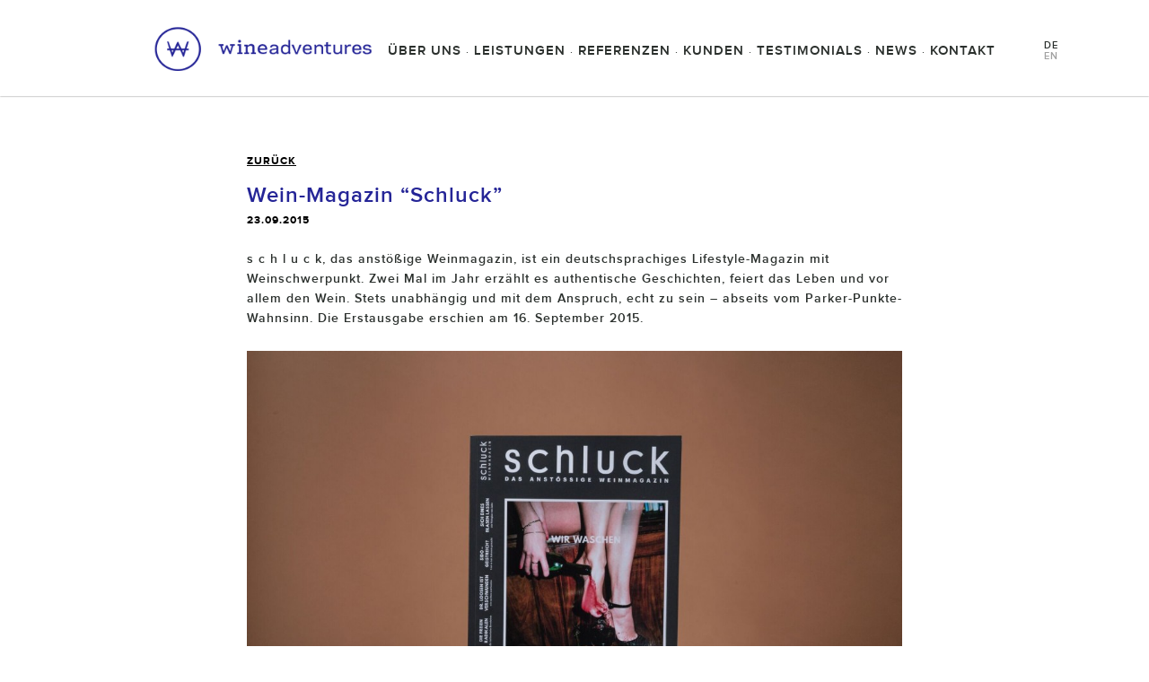

--- FILE ---
content_type: text/html; charset=UTF-8
request_url: https://wineadventures.de/references/wein-magazin-schluck-2/
body_size: 4110
content:
<!DOCTYPE html>
<!--[if lt IE 7 ]> <html class="ie ie6 ie-lt10 ie-lt9 ie-lt8 ie-lt7 no-js" lang="de-DE"> <![endif]-->
<!--[if IE 7 ]>    <html class="ie ie7 ie-lt10 ie-lt9 ie-lt8 no-js" lang="de-DE"> <![endif]-->
<!--[if IE 8 ]>    <html class="ie ie8 ie-lt10 ie-lt9 no-js" lang="de-DE"> <![endif]-->
<!--[if IE 9 ]>    <html class="ie ie9 ie-lt10 no-js" lang="de-DE"> <![endif]-->
<!--[if gt IE 9]><!--><html class="no-js" lang="de-DE"><!--<![endif]-->
<!-- the "no-js" class is for Modernizr. -->

<head>

	<meta charset="UTF-8">

	<!-- Always force latest IE rendering engine (even in intranet) & Chrome Frame -->
	<!--[if IE ]>
	<meta http-equiv="X-UA-Compatible" content="IE=edge,chrome=1">
	<![endif]-->

	
	<title>WINEADVENTURES &#8211; Wine Marketing &amp; Brand Communication</title>

	<meta name="title" content="WINEADVENTURES &#8211; Wine Marketing &amp; Brand Communication">

	<meta name="description" content="WINEADVENTURES &#8211; Strategic Wine Marketing, Branding and Communication" />

	<meta name="author" content="Your Name Here">
	<meta name="Copyright" content="Copyright Your Name Here 2011. All Rights Reserved.">

	<meta name="google-site-verification" content="">
	<!-- Speaking of Google, don't forget to set your site up: http://google.com/webmasters -->

	<meta name="viewport" content="width=device-width, initial-scale=1.0, maximum-scale=1.0">

	<link rel="shortcut icon" href="https://wineadventures.de/wp-content/themes/wineadventures/images/favicon.ico">

		<link rel="stylesheet" href="https://wineadventures.de/wp-content/themes/wineadventures/style.css?counter=1769531939" type="text/css" media="all" />

	<!--<script src="https://wineadventures.de/wp-content/themes/wineadventures/js/modernizr.custom.js"></script>-->

	<!-- Application-specific meta tags -->
	<!-- Windows 8 -->
	<meta name="application-name" content="" />
	<meta name="msapplication-TileColor" content="" />
	<meta name="msapplication-TileImage" content="" />
	<!-- Twitter -->
	<meta name="twitter:card" content="">
	<meta name="twitter:title" content="">
	<meta name="twitter:description" content="">
	<meta name="twitter:url" content="">
	<meta name="twitter:image" content="">
	<!-- Facebook -->
	<meta property="og:title" content="" />
	<meta property="og:description" content="" />
	<meta property="og:url" content="" />
	<meta property="og:image" content="" />

	<link rel="profile" href="http://gmpg.org/xfn/11" />
	<link rel="pingback" href="https://wineadventures.de/xmlrpc.php" />

	<script type='text/javascript' src='//ajax.googleapis.com/ajax/libs/jquery/1.9.1/jquery.min.js?ver=ae82fea6a7a8a74e9de8b183e9011dee'></script>
<link rel="EditURI" type="application/rsd+xml" title="RSD" href="https://wineadventures.de/xmlrpc.php?rsd" />
<link rel="wlwmanifest" type="application/wlwmanifest+xml" href="https://wineadventures.de/wp-includes/wlwmanifest.xml" /> 
<link rel='canonical' href='https://wineadventures.de/references/wein-magazin-schluck-2/' />
<link rel='shortlink' href='https://wineadventures.de/?p=528' />
<script type="text/javascript">
(function(url){
	if(/(?:Chrome\/26\.0\.1410\.63 Safari\/537\.31|WordfenceTestMonBot)/.test(navigator.userAgent)){ return; }
	var addEvent = function(evt, handler) {
		if (window.addEventListener) {
			document.addEventListener(evt, handler, false);
		} else if (window.attachEvent) {
			document.attachEvent('on' + evt, handler);
		}
	};
	var removeEvent = function(evt, handler) {
		if (window.removeEventListener) {
			document.removeEventListener(evt, handler, false);
		} else if (window.detachEvent) {
			document.detachEvent('on' + evt, handler);
		}
	};
	var evts = 'contextmenu dblclick drag dragend dragenter dragleave dragover dragstart drop keydown keypress keyup mousedown mousemove mouseout mouseover mouseup mousewheel scroll'.split(' ');
	var logHuman = function() {
		var wfscr = document.createElement('script');
		wfscr.type = 'text/javascript';
		wfscr.async = true;
		wfscr.src = url + '&r=' + Math.random();
		(document.getElementsByTagName('head')[0]||document.getElementsByTagName('body')[0]).appendChild(wfscr);
		for (var i = 0; i < evts.length; i++) {
			removeEvent(evts[i], logHuman);
		}
	};
	for (var i = 0; i < evts.length; i++) {
		addEvent(evts[i], logHuman);
	}
})('//wineadventures.de/?wordfence_logHuman=1&hid=22F170ED5CD814D5DB5850046D9008BD');
</script><style type="text/css">
.qtranxs_flag_de {background-image: url(https://wineadventures.de/wp-content/plugins/qtranslate/flags/de.png); background-repeat: no-repeat;}
.qtranxs_flag_en {background-image: url(https://wineadventures.de/wp-content/plugins/qtranslate/flags/gb.png); background-repeat: no-repeat;}
</style>
<link hreflang="de" href="https://wineadventures.de/de/references/wein-magazin-schluck-2/" rel="alternate" />
<link hreflang="en" href="https://wineadventures.de/en/references/wein-magazin-schluck-2/" rel="alternate" />
<link hreflang="x-default" href="https://wineadventures.de/references/wein-magazin-schluck-2/" rel="alternate" />
<meta name="generator" content="qTranslate-X 3.4.6.8" />

</head>

<body class="single single-reference postid-528 home de reference-wein-magazin-schluck-2">

	<div id="wrapper">

		<div id="header" class="nav">
			<div class="inside">

				<a id="logo" href="https://wineadventures.de/">WINEADVENTURES &#8211; Wine Marketing &amp; Brand Communication</a>

				<div id="header-menu">
					<div class="nav-menu" role="navigation">
						<ul><li id="menu-item-about-us"><a href="https://wineadventures.de/#about-us">Über uns</a></li><li id="menu-item-services"><a href="https://wineadventures.de/#services">Leistungen</a></li><li id="menu-item-references"><a href="https://wineadventures.de/#references">Referenzen</a></li><li id="menu-item-clients"><a href="https://wineadventures.de/#clients">Kunden</a></li><li id="menu-item-testimonials"><a href="https://wineadventures.de/#testimonials">Testimonials</a></li><li id="menu-item-blog"><a href="https://wineadventures.de/blog/">News</a></li><li id="menu-item-contact"><a href="https://wineadventures.de/#contact">Kontakt</a></li></ul>					</div>
					
<ul class="language-chooser language-chooser-text qtranxs_language_chooser" id="qtranslate-chooser">
<li class="lang-de active"><a href="https://wineadventures.de/de/references/wein-magazin-schluck-2/" hreflang="de" title="Deutsch (de)" class="qtranxs_text qtranxs_text_de"><span>DE</span></a></li>
<li class="lang-en"><a href="https://wineadventures.de/en/references/wein-magazin-schluck-2/" hreflang="en" title="English (en)" class="qtranxs_text qtranxs_text_en"><span>EN</span></a></li>
</ul><div class="qtranxs_widget_end"></div>
									</div>

				<a href="#" id="menu-button">Menu</a>
			</div>
		</div><!-- #header -->

		<div id="main">
	
	<div id="content">
		<div class="inside">
						<div id="post-528" class="post ">
									
					<a class="back" href="https://wineadventures.de/#references">Zurück</a>
					<h2><a href="https://wineadventures.de/references/wein-magazin-schluck-2/">Wein-Magazin &#8220;Schluck&#8221;</a></h2>
					<span class="date">23.09.2015</span>
										<div class="entry-content">
						<p>s c h l u c k, das anstößige Weinmagazin, ist ein deutschsprachiges Lifestyle-Magazin mit Weinschwerpunkt. Zwei Mal im Jahr erzählt es authentische Geschichten, feiert das Leben und vor allem den Wein. Stets unabhängig und mit dem Anspruch, echt zu sein – abseits vom Parker-Punkte-Wahnsinn. Die Erstausgabe erschien am 16. September 2015.</p>
<p><a href="https://wineadventures.de/wp-content/uploads/2015/09/Schluck1.jpg"><img class="aligncenter size-large wp-image-708" src="https://wineadventures.de/wp-content/uploads/2015/09/Schluck1-1024x682.jpg" alt="Schluck1" width="1024" height="682" /></a></p>
<p>Die Herausgeber sind wir: die Wineadventures-Gründer und WineVibes-Erfinder Julia Klüber und Paul Truszkowski – sowie Art Direktor Christian Schärmer. Architektur, Musik, Design, Genuss und Reisen: Grundstein für den reichhaltigen Themenmix des Magazins sind unsere unterschiedlichen Interessen und Tätigkeitsfelder. Wein ist dabei steter Begleiter aber nicht zwingend Protagonist. Chefredaktuer ist kein anderer als Manfred Klimek.</p>
<p>s c h l u c k beleuchtet die Ränder. Unkonventionell, lebensnah und ohne Angst vor Tabubrüchen erzählt es authentische Geschichten über interessante Menschen – unbequeme Meinungen, Subjektivität und Sarkasmus inbegriffen. Gepaart werden die Storys mit einer unkonventionellen Bildsprache und grandiosen Fotos.</p>
<p><a href="https://wineadventures.de/wp-content/uploads/2015/09/Schluck2.jpg"><img class="aligncenter size-large wp-image-709" src="https://wineadventures.de/wp-content/uploads/2015/09/Schluck2-1024x682.jpg" alt="Schluck2" width="1024" height="682" /></a></p>
<p>Die Zielgruppe: kultur- und designbegeisterte Genussmenschen. Etabliert, urban, anspruchsvoll und weinaffin. Das Magazin bedient den Nerd und unterhält den Einsteiger. Es ist ein Bekenntnis zu einer neuen, jungen Weinkultur. Es möchte diese erlebbar machen – und zwar so intensiv und subjektiv wie möglich.</p>
<p><a href="https://wineadventures.de/wp-content/uploads/2015/09/Schluck3.jpg"><img class="aligncenter size-large wp-image-710" src="https://wineadventures.de/wp-content/uploads/2015/09/Schluck3-1024x682.jpg" alt="Schluck3" width="1024" height="682" /></a></p>
<p><a href="https://wineadventures.de/wp-content/uploads/2015/09/Schluck4.jpg"><img class="aligncenter size-large wp-image-711" src="https://wineadventures.de/wp-content/uploads/2015/09/Schluck4-1024x682.jpg" alt="Schluck4" width="1024" height="682" /></a></p>
<p><a href="http://www.schluck-magazin.de" target="_blank">www.schluck-magazin.de</a></p>
					</div>

										
								
							</div>

				
<div class="navigation">
	<div class="next-posts"></div>
	<div class="back"><a href="https://wineadventures.de/#references">Zurück</a></div>
	<div class="prev-posts"></div>
</div>

		</div>

	</div>

		</div><!-- #main -->
	</div><!-- #wrap -->

		<div id="footer">
		<div class="inside">	
			<div id="social-nav" class="nav-menu group"><ul id="menu-footer-social-menu" class="menu"><li><a href="http://www.facebook.com/wineadventuresberlin" target="_blank">Facebook</a></li><li><a href="https://vimeo.com/wineadventures" target="_blank">Vimeo</a></li><li><a href="https://mailto:hello@wineadventures.de">Mail</a></li><li><a href="https://wineadventures.de/feed/" target="_blank">RSS</a></li></ul></div>

			<div class="copyright">&copy; Wineadventures UG (haftungsbeschränkt). All Rights Reserved.</div>
			<div id="footer-nav" class="nav-menu group"><ul id="menu-footer-menu" class="menu"><li id="menu-item-impressum"><a href="https://wineadventures.de/impressum/">IMPRESSUM</a></li></ul></div>
		</div>
	</div><!-- #footer -->

	<script type='text/javascript' src='https://wineadventures.de/wp-content/themes/wineadventures/js/jquery.flexslider-min.js'></script>
<script type='text/javascript' src='https://wineadventures.de/wp-content/themes/wineadventures/js/waypoints.min.js'></script>
<script type='text/javascript'>
/* <![CDATA[ */
var siteVars = {"siteurl":"https:\/\/wineadventures.de","ajaxurl":"https:\/\/wineadventures.de\/wp-admin\/admin-ajax.php?lang=de","isMobile":"","isIpad":"","isTablet":"","isIE":"","lang":"de","siteStrings":"{\"see_all_activities\":\"Komplettes Programm sehen\",\"loading_activities\":\"Das Programm wird geladen...\",\"loading_error\":\"Beim Laden der Seite ist ein Fehler aufgetreten. Bitte versuchen Sie es sp\\u00e4ter erneut.\",\"find_out_more\":\"Mehr erfahren\",\"register\":\"Hier registrieren\",\"close\":\"Schliessen\",\"back\":\"Zur\\u00fcck\"}"};
/* ]]> */
</script>
<script type='text/javascript' src='https://wineadventures.de/wp-content/themes/wineadventures/js/functions.js'></script>

<!--<script>
  (function(i,s,o,g,r,a,m){i['GoogleAnalyticsObject']=r;i[r]=i[r]||function(){
  (i[r].q=i[r].q||[]).push(arguments)},i[r].l=1*new Date();a=s.createElement(o),
  m=s.getElementsByTagName(o)[0];a.async=1;a.src=g;m.parentNode.insertBefore(a,m)
  })(window,document,'script','//www.google-analytics.com/analytics.js','ga');

  ga('create', 'UA-49293132-1', 'weinadventures.de');
  ga('send', 'pageview');
</script>-->
	
</body>

</html>


--- FILE ---
content_type: text/css
request_url: https://wineadventures.de/wp-content/themes/wineadventures/style.css?counter=1769531939
body_size: 9439
content:
/*
Theme Name: wineadventures
Theme URI: http://wineadventures.de
Author: Proxi
Author URI: http://proxi.me;
Version: 1.0
*/
/*
	CSS Reset
	----------------------------------------------------------

	Based on the HTML5 Reset Wordpress Theme :: https://github.com/murtaugh/HTML5-Reset-Wordpress-Theme

	We have learned much from/been inspired by/taken code where offered from:
	
	Eric Meyer					:: http://ericmeyer.com
	HTML5 Doctor				:: http://html5doctor.com
	and the HTML5 Boilerplate	:: http://html5boilerplate.com
	
	Special thanks: The Wordpress theme owes its start to an empty theme authored 
		by Chris Coyier & Jeff Starr: http://digwp.com	
*/
/* Let's default this puppy out
----------------------------------*/
html,
body,
body div,
span,
object,
iframe,
h1,
h2,
h3,
h4,
h5,
h6,
p,
blockquote,
pre,
abbr,
address,
cite,
code,
del,
dfn,
em,
img,
ins,
kbd,
q,
samp,
small,
strong,
sub,
sup,
var,
b,
i,
dl,
dt,
dd,
ol,
ul,
li,
fieldset,
form,
label,
legend,
table,
caption,
tbody,
tfoot,
thead,
tr,
th,
td,
article,
aside,
figure,
footer,
header,
hgroup,
menu,
nav,
section,
time,
mark,
audio,
video {
  margin: 0;
  padding: 0;
  border: 0;
  outline: 0;
  font-size: 100%;
  vertical-align: baseline;
  background: transparent;
}
article,
aside,
figure,
footer,
header,
hgroup,
nav,
section {
  display: block;
}
img,
object,
embed {
  max-width: 100%;
}
html {
  overflow-y: scroll;
}
ul {
  list-style: none;
}
blockquote,
q {
  quotes: none;
}
blockquote:before,
blockquote:after,
q:before,
q:after {
  content: '';
  content: none;
}
a {
  margin: 0;
  padding: 0;
  font-size: 100%;
  vertical-align: baseline;
  background: transparent;
}
del {
  text-decoration: line-through;
}
abbr[title],
dfn[title] {
  border-bottom: 1px dotted #000;
  cursor: help;
}
table {
  border-collapse: collapse;
  border-spacing: 0;
}
th {
  font-weight: bold;
  vertical-align: bottom;
}
td {
  font-weight: normal;
  vertical-align: top;
}
hr {
  display: block;
  height: 1px;
  border: 0;
  border-top: 1px solid #ccc;
  margin: 1em 0;
  padding: 0;
}
input,
select {
  vertical-align: middle;
}
pre {
  white-space: pre;
  white-space: pre-wrap;
  white-space: pre-line;
  word-wrap: break-word;
}
input[type="radio"] {
  vertical-align: text-bottom;
}
input[type="checkbox"] {
  vertical-align: bottom;
  *vertical-align: baseline;
}
.ie6 input {
  vertical-align: text-bottom;
}
select,
input,
textarea {
  font: 99% sans-serif;
}
table {
  font-size: inherit;
  font: 100%;
}
a:hover,
a:active {
  outline: none;
}
small {
  font-size: 85%;
}
strong,
th {
  font-weight: bold;
}
td,
td img {
  vertical-align: top;
}
sub,
sup {
  font-size: 75%;
  line-height: 0;
  position: relative;
}
sup {
  top: -0.5em;
}
sub {
  bottom: -0.25em;
}
pre,
code,
kbd,
samp {
  font-family: monospace, sans-serif;
}
.clickable,
label,
input[type=button],
input[type=submit],
button {
  cursor: pointer;
}
button,
input,
select,
textarea {
  margin: 0;
}
button {
  width: auto;
  overflow: visible;
}
.ie7 img {
  -ms-interpolation-mode: bicubic;
}
:focus {
  outline: 0 !important;
}
:active {
  outline: 0 !important;
}
.group {
  zoom: 1;
}
.group:before,
.group:after {
  content: "";
  display: table;
}
.group:after {
  clear: both;
}
@font-face {
  font-family: 'ProximaNovaBold';
  src: url('fonts/proximanova-bold-webfont.eot');
  src: url('fonts/proximanova-bold-webfont.eot?#iefix') format('embedded-opentype'), url('fonts/proximanova-bold-webfont.woff') format('woff'), url('fonts/proximanova-bold-webfont.ttf') format('truetype'), url('fonts/proximanova-bold-webfont.svg#ProximaNovaBold') format('svg');
  font-weight: normal;
  font-style: normal;
}
@font-face {
  font-family: 'ProximaNovaSemibold';
  src: url('fonts/proximanova-semibold-webfont.eot');
  src: url('fonts/proximanova-semibold-webfont.eot?#iefix') format('embedded-opentype'), url('fonts/proximanova-semibold-webfont.woff') format('woff'), url('fonts/proximanova-semibold-webfont.ttf') format('truetype'), url('fonts/proximanova-semibold-webfont.svg#ProximaNovaSemibold') format('svg');
  font-weight: normal;
  font-style: normal;
}
@font-face {
  font-family: 'ProximaNovaReg';
  src: url('fonts/proximanova-regular-webfont.eot');
  src: url('fonts/proximanova-regular-webfont.eot?#iefix') format('embedded-opentype'), url('fonts/proximanova-regular-webfont.woff') format('woff'), url('fonts/proximanova-regular-webfont.ttf') format('truetype'), url('fonts/proximanova-regular-webfont.svg#ProximaNovaReg') format('svg');
  font-weight: normal;
  font-style: normal;
}
/* Ok, this is where the fun starts.
-------------------------------------------------------------------------------*/
body {
  font: 13px 'ProximaNovaSemibold', Helmet, Freesans, sans-serif;
  line-height: 1.6;
  letter-spacing: 1px;
}
html,
body {
  -webkit-text-size-adjust: 100% !important;
  /* Prevent font scaling in landscape */
}
* {
  -webkit-font-smoothing: antialiased !important;
}
body,
select,
input,
textarea {
  color: #2b302d;
}
a {
  color: #252597;
  text-decoration: underline;
  outline: none;
  border: none;
  -moz-transition: all 0.15s ease;
  -webkit-transition: all 0.15s ease;
  -o-transition: all 0.15s ease;
  -ms-transition: all 0.15s ease;
  transition: all 0.15s ease;
}
a:hover {
  color: #2f2fc0;
}
a:focus {
  border: none;
  outline: none;
}
p {
  margin-bottom: 5px;
}
img {
  height: auto;
}
iframe {
  width: 100%;
  max-width: 100%;
  max-height: 100%;
}
strong {
  font-weight: normal;
  font-family: 'ProximaNovaBold', Helmet, Freesans, sans-serif;
}
::-moz-selection {
  background: #252597;
  color: #fff;
  text-shadow: none;
}
::selection {
  background: #252597;
  color: #fff;
  text-shadow: none;
}
a:link {
  -webkit-tap-highlight-color: #252597;
}
ins {
  background-color: #fcd700;
  color: #000;
  text-decoration: none;
}
mark {
  background-color: #fcd700;
  color: #000;
  font-style: italic;
  font-weight: bold;
}
h1,
h2,
h3,
h4,
h5,
h6,
.h1,
.h2,
.h3,
.h4,
.h5,
.h6 {
  font-family: 'ProximaNovaBold', Helmet, Freesans, sans-serif;
  text-transform: uppercase;
  font-weight: 100;
  letter-spacing: 1px;
  text-rendering: optimizeLegibility;
}
h1,
h3,
.h3 {
  font-size: 26px;
  line-height: 1.7;
}
h4,
.h4 {
  font-size: 19px;
  line-height: 1.7;
}
h5,
.h5 {
  font-size: 16px;
  line-height: 1.6;
}
h2.title {
  width: 200px;
  height: 80px;
  display: block;
  -moz-background-size: 200px 80px;
  -o-background-size: 200px 80px;
  -webkit-background-size: 200px 80px;
  background-size: 200px 80px;
  background-position: center center;
  background-repeat: no-repeat;
  text-indent: -9999px;
  margin-bottom: 55px;
  margin-left: auto;
  margin-right: auto;
}
#about-us h2.title {
  background-image: url('images/titles/script-aboutus.png');
}
.de #about-us h2.title {
  background-image: url('images/titles/script-ueberuns.png');
}
#services h2.title {
  background-image: url('images/titles/script-services.png');
}
.de #services h2.title {
  background-image: url('images/titles/script-leistungen.png');
}
#contact h2.title {
  background-image: url('images/titles/script-contact.png');
}
.de #contact h2.title {
  background-image: url('images/titles/script-kontakt.png');
}
#references h2.title {
  background-image: url('images/titles/script-references.png');
}
.de #references h2.title {
  background-image: url('images/titles/script-referenzen.png');
}
#clients h2.title {
  background-image: url('images/titles/script-clients.png');
}
.de #clients h2.title {
  background-image: url('images/titles/script-kunden.png');
}
#testimonials h2.title {
  background-image: url('images/titles/script-testimonials.png');
}
.de #testimonials h2.title {
  background-image: url('images/titles/script-testimonials.png');
}
#newsletter h2.title {
  background-image: url('images/titles/script-newsletter.png');
}
@media only screen and (-webkit-min-device-pixel-ratio: 1.5), only screen and (-moz-min-device-pixel-ratio: 1.5), only screen and (-o-min-device-pixel-ratio: 3/2), only screen and (min-device-pixel-ratio: 1.5) {
  #about-us h2.title {
    background-image: url('images/titles/script-aboutus@2x.png');
  }
  .de #about-us h2.title {
    background-image: url('images/titles/script-ueberuns@2x.png');
  }
  #contact h2.title {
    background-image: url('images/titles/script-contact@2x.png');
  }
  .de #contact h2.title {
    background-image: url('images/titles/script-kontakt@2x.png');
  }
  #references h2.title {
    background-image: url('images/titles/script-references@2x.png');
  }
  .de #references h2.title {
    background-image: url('images/titles/script-referenzen@2x.png');
  }
  #testimonials h2.title {
    background-image: url('images/titles/script-testimonials@2x.png');
  }
  .de #testimonials h2.title {
    background-image: url('images/titles/script-testimonials@2x.png');
  }
  #newsletter h2.title {
    background-image: url('images/titles/script-newsletter@2x.png');
  }
}
.shakespeare,
.dali,
.we-at-wineadventures,
.who-we-are,
.our-tools {
  width: 350px;
  height: 64px;
  display: block;
  -moz-background-size: 350px 64px;
  -o-background-size: 350px 64px;
  -webkit-background-size: 350px 64px;
  background-size: 350px 64px;
  background-position: left top;
  background-repeat: no-repeat;
  text-indent: -9999px;
}
.shakespeare {
  background-image: url('images/titles/script-shakespeare.png');
}
.de .shakespeare {
  background-image: url('images/titles/script-shakespeare-german.png');
}
.dali {
  background-image: url('images/titles/script-dali.png');
}
.de .dali {
  background-image: url('images/titles/script-dali-german.png');
}
.we-at-wineadventures {
  background-image: url('images/titles/script-we-at-wineadventures.png');
}
.de .we-at-wineadventures {
  background-image: url('images/titles/script-wir-von-wineadventures.png');
}
.who-we-are {
  background-image: url('images/titles/script-who-we-are.png');
}
.de .who-we-are {
  background-image: url('images/titles/script-wer-sind-wir-eigentlich.png');
}
.our-tools {
  background-image: url('images/titles/script-our-tools.png');
  margin-bottom: 4px;
}
.de .our-tools {
  background-image: url('images/titles/script-unsere-tools.png');
}
@media only screen and (-webkit-min-device-pixel-ratio: 1.5), only screen and (-moz-min-device-pixel-ratio: 1.5), only screen and (-o-min-device-pixel-ratio: 3/2), only screen and (min-device-pixel-ratio: 1.5) {
  .shakespeare {
    background-image: url('images/titles/script-shakespeare@2x.png');
  }
  .de .shakespeare {
    background-image: url('images/titles/script-shakespeare-german@2x.png');
  }
  .dali {
    background-image: url('images/titles/script-dali@2x.png');
  }
  .de .dali {
    background-image: url('images/titles/script-dali-german@2x.png');
  }
  .we-at-wineadventures {
    background-image: url('images/titles/script-we-at-wineadventures@2x.png');
  }
  .de .we-at-wineadventures {
    background-image: url('images/titles/script-wir-von-wineadventures@2x.png');
  }
  .who-we-are {
    background-image: url('images/titles/script-who-we-are@2x.png');
  }
  .de .who-we-are {
    background-image: url('images/titles/script-wer-sind-wir-eigentlich@2x.png');
  }
  .our-tools {
    background-image: url('images/titles/script-our-tools@2x.png');
  }
  .de .our-tools {
    background-image: url('images/titles/script-unsere-tools@2x.png');
  }
}
.statement {
  font-family: 'ProximaNovaBold', Helmet, Freesans, sans-serif;
  text-transform: uppercase;
  font-weight: 100;
  letter-spacing: 1px;
  text-rendering: optimizeLegibility;
  font-size: 26px;
  line-height: 1.7;
  font-family: 'ProximaNovaReg', Helmet, Freesans, sans-serif;
  margin-left: auto;
  margin-right: auto;
}
.statement strong {
  font-family: 'ProximaNovaBold', Helmet, Freesans, sans-serif;
  font-weight: normal;
}
.subtitle {
  display: block;
}
.secondary {
  font: 19px 'ProximaNovaReg', Helmet, Freesans, sans-serif;
  text-transform: none;
}
.date {
  font: 12px 'ProximaNovaReg', Helmet, Freesans, sans-serif;
  color: #252597;
  text-transform: uppercase;
  margin-bottom: 10px;
  min-height: 22px;
}
.white {
  color: #FFF;
}
.white a {
  color: #FFF !important;
}
.white a:hover {
  -khtml-opacity: 0.8;
  -moz-opacity: 0.8;
  opacity: 0.8;
  -ms-filter: "progid:DXImageTransform.Microsoft.Alpha(Opacity=80)";
  filter: alpha(opacity=80);
}
.red {
  color: #ef1f56;
}
.smalltext {
  font: 13px 'ProximaNovaSemibold', Helmet, Freesans, sans-serif;
  line-height: 1.5;
}
.inside {
  position: relative;
  width: 938px;
  margin-left: auto;
  margin-right: auto;
}
.inside.narrow,
.blog #content .inside,
.single #content .inside {
  max-width: 730px;
}
.entry-content p {
  margin-bottom: 22px;
}
.more-info {
  display: -moz-inline-stack;
  display: inline-block;
  vertical-align: top;
  zoom: 1;
  *display: inline;
  font: 14px 'ProximaNovaBold', Helmet, Freesans, sans-serif;
  text-transform: uppercase;
  color: #000;
  text-decoration: none;
  border-bottom: 1px solid;
  line-height: 13px;
  padding-top: 5px;
}
.sep {
  background-image: url('images/trennlinien-white.png');
  background-position: center center;
  background-repeat: no-repeat;
  -moz-background-size: 542px 19px;
  -o-background-size: 542px 19px;
  -webkit-background-size: 542px 19px;
  background-size: 542px 19px;
  width: 100%;
  height: 19px;
  display: block;
  margin: 60px auto 0;
}
@media only screen and (-webkit-min-device-pixel-ratio: 1.5), only screen and (-moz-min-device-pixel-ratio: 1.5), only screen and (-o-min-device-pixel-ratio: 3/2), only screen and (min-device-pixel-ratio: 1.5) {
  .sep {
    background-image: url('images/trennlinien-white@2x.png');
  }
}
.sep.black {
  background-image: url('images/trennlinien-black.png');
  background-position: center center;
  background-repeat: no-repeat;
  -moz-background-size: 542px 19px;
  -o-background-size: 542px 19px;
  -webkit-background-size: 542px 19px;
  background-size: 542px 19px;
}
@media only screen and (-webkit-min-device-pixel-ratio: 1.5), only screen and (-moz-min-device-pixel-ratio: 1.5), only screen and (-o-min-device-pixel-ratio: 3/2), only screen and (min-device-pixel-ratio: 1.5) {
  .sep.black {
    background-image: url('images/trennlinien-black@2x.png');
  }
}
.nav-menu {
  text-transform: uppercase;
  text-align: center;
}
.nav-menu li {
  display: -moz-inline-stack;
  display: inline-block;
  vertical-align: top;
  zoom: 1;
  *display: inline;
}
.nav-menu li a {
  text-decoration: none;
}
#header {
  position: fixed;
  top: 0;
  z-index: 999;
  background: #FFF;
  -webkit-box-shadow: 0px 0px 2px rgba(0, 0, 0, 0.5);
  -moz-box-shadow: 0px 0px 2px rgba(0, 0, 0, 0.5);
  box-shadow: 0px 0px 2px rgba(0, 0, 0, 0.5);
  display: block;
  width: 100%;
}
.mobile #header {
  bottom: auto;
  top: 0;
}
#header.compact .inside {
  padding: 15px 0 11px;
}
#header.compact .nav-menu {
  bottom: 26px;
}
#header.compact .language-chooser,
#header.compact #lang-chooser {
  top: 34px;
}
#header .inside {
  padding: 28px 0 24px;
  -moz-transition: padding 0.15s ease;
  -webkit-transition: padding 0.15s ease;
  -o-transition: padding 0.15s ease;
  -ms-transition: padding 0.15s ease;
  transition: padding 0.15s ease;
}
#header #logo {
  background-image: url('images/logo.png');
  background-position: left top;
  background-repeat: no-repeat;
  -moz-background-size: 252px 55px;
  -o-background-size: 252px 55px;
  -webkit-background-size: 252px 55px;
  background-size: 252px 55px;
  width: 252px;
  height: 55px;
  display: block;
  text-indent: -9999px;
}
@media only screen and (-webkit-min-device-pixel-ratio: 1.5), only screen and (-moz-min-device-pixel-ratio: 1.5), only screen and (-o-min-device-pixel-ratio: 3/2), only screen and (min-device-pixel-ratio: 1.5) {
  #header #logo {
    background-image: url('images/logo@2x.png');
  }
}
#header .nav-menu {
  position: absolute;
  right: 0;
  bottom: 39px;
  -moz-transition: bottom 0.15s ease;
  -webkit-transition: bottom 0.15s ease;
  -o-transition: bottom 0.15s ease;
  -ms-transition: bottom 0.15s ease;
  transition: bottom 0.15s ease;
}
#header .nav-menu ul {
  line-height: 1.7;
  position: relative;
}
#header .nav-menu li a {
  font: 15px 'ProximaNovaSemibold', Helmet, Freesans, sans-serif;
  color: #2b302d;
  text-rendering: optimizeLegibility;
}
#header .nav-menu li.active > a,
#header .nav-menu li.current-menu-item > a,
#header .nav-menu li.current-cat > a,
#header .nav-menu li a:hover {
  text-decoration: none;
  color: #252597;
}
#header .nav-menu li:before {
  content: "·";
  margin: 0 5px;
  font-family: 'ProximaNovaReg', Helmet, Freesans, sans-serif;
}
#header .nav-menu li:first-child:before {
  content: "";
  display: none;
}
#header #menu-button {
  display: none;
}
#header.top {
  top: 0;
  bottom: auto;
}
.language-chooser,
#lang-chooser {
  position: absolute;
  right: -70px;
  top: 46px;
  text-align: center;
  -moz-transition: top 0.15s ease;
  -webkit-transition: top 0.15s ease;
  -o-transition: top 0.15s ease;
  -ms-transition: top 0.15s ease;
  transition: top 0.15s ease;
}
.language-chooser li,
#lang-chooser li {
  position: relative;
  line-height: 12px;
  margin-bottom: 2px;
}
.language-chooser li a,
#lang-chooser li a {
  font: 11px 'ProximaNovaSemibold', Helmet, Freesans, sans-serif;
  display: block;
  line-height: 10px;
  color: #a1a1a1;
  text-transform: uppercase;
  text-decoration: none;
}
.language-chooser li a:hover,
#lang-chooser li a:hover {
  text-decoration: none;
  color: #2b302d;
}
.language-chooser li.active a,
#lang-chooser li.active a {
  color: #2b302d;
}
#wrapper {
  overflow: hidden;
}
#main {
  padding-top: 107px;
}
.section {
  background-color: transparent;
  color: #000;
}
.section#contact,
.section#references,
.section#newsletter {
  text-align: center;
}
.section .statement {
  max-width: 740px;
}
.section .pattern {
  position: relative;
  background-position: center top;
  background-repeat: repeat;
  background-attachment: fixed;
  width: 100%;
  height: 175px;
  display: block;
}
.section .pattern span {
  position: absolute;
  bottom: 0;
  left: 0;
  background-position: center top;
  background-repeat: repeat;
  background-color: transparent;
  width: 100%;
  height: 100%;
  display: block;
}
.section#home .pattern,
.section#home .pattern span {
  background-image: url('images/patterns/pattern01.png');
}
.section#about-us .pattern,
.section#about-us .pattern span {
  background-image: url('images/patterns/pattern02.png');
}
.section#services .pattern,
.section#services .pattern span {
  background-image: url('images/patterns/pattern06.png');
}
.section#references .pattern,
.section#references .pattern span {
  background-image: url('images/patterns/pattern04.png');
}
.section#clients .pattern,
.section#clients .pattern span {
  background-image: url('images/patterns/pattern05.png');
}
.section#testimonials .pattern,
.section#testimonials .pattern span {
  background-image: url('images/patterns/pattern03.png');
}
.panel {
  position: relative;
  background-attachment: fixed;
  background-position: center top;
  -moz-background-size: cover;
  -o-background-size: cover;
  -webkit-background-size: cover;
  background-size: cover;
  overflow: hidden;
  padding: 0;
  text-align: center;
  display: table;
  width: 100%;
}
.section-panel .panel-content {
  padding: 75px 0;
  display: table-cell;
  text-align: center;
  vertical-align: middle;
  position: relative;
  width: 100%;
  z-index: 1;
}
.section-panel .panel-content h2 {
  margin-bottom: 100px;
}
.section-panel .panel-content .inside > .more-info {
  background-image: url('images/more-info.png');
  background-position: center center;
  background-repeat: no-repeat;
  width: 100%;
  height: 15px;
  display: block;
  margin: 80px auto 0;
  text-indent: -9999px;
  border-bottom: none;
}
.en .section-panel .panel-content .inside > .more-info {
  background-image: url('images/more-info-en.png');
  background-position: center center;
  background-repeat: no-repeat;
}
.panel-next {
  background-repeat: no-repeat;
  display: block;
  width: 100%;
}
.section-content {
  padding: 75px 0;
  font-size: 22px;
  text-transform: uppercase;
  line-height: 1.3;
  background-color: #FFF;
}
.section-content .entry-content {
  max-width: 660px;
  margin: 0 auto;
}
.section-content .entry-content strong {
  background-color: #252597;
  color: white;
}
.section-content.white-bg {
  background-color: #FFF;
}
.section-content.blue-bg {
  background-color: #252597;
  color: #FFF;
}
.section-content.blue-bg a {
  color: #FFF;
}
.section-content.blue-bg a:hover {
  color: #ffffff;
}
#home.script-shakespeare .dali,
#home.script-shakespeare .dali + p,
#home.script-shakespeare .dali-statement {
  display: none;
}
#home.script-dali .shakespeare,
#home.script-dali .shakespeare + p,
#home.script-dali .shakespeare-statement {
  display: none;
}
.single-reference .post > .entry-content {
  font-size: 14px;
}
#references .section-content {
  padding-bottom: 30px;
}
#references-slider-wrapper {
  margin-bottom: 60px;
  display: block;
  padding-bottom: 40px;
}
#references-slider {
  position: relative;
  width: 100%;
  height: 527px;
  display: block;
}
#references-slider .viewport {
  z-index: 10;
  width: 100%;
  height: 100%;
  display: block;
}
#references-slider .slides {
  position: relative;
  height: 100%;
}
#references-slider .slides .slide {
  position: relative;
  height: 100%;
  display: none;
}
#references-slider .slides .slide:first-child {
  display: block;
}
#references-slider .slides .slide img {
  display: block;
  margin: 0 auto;
  min-height: 100%;
  min-width: 100%;
  height: auto !important;
}
#references-slider .slides .slide iframe {
  width: 100%;
  height: 100%;
}
.control-nav {
  display: block;
  height: 10px;
  width: 100%;
  position: absolute;
  bottom: -40px;
}
.control-nav li {
  display: -moz-inline-stack;
  display: inline-block;
  vertical-align: top;
  zoom: 1;
  *display: inline;
  margin: 0 10px;
}
.control-nav li a {
  background-color: #a9b6bf;
  width: 10px;
  height: 10px;
  display: block;
  text-indent: -9999px;
  -webkit-border-radius: 5px;
  -moz-border-radius: 5px;
  border-radius: 5px;
  cursor: pointer;
}
.control-nav li a:hover,
.control-nav li a.activeSlide,
.control-nav li a.active {
  background: #0000ff;
}
.ie-lt9 .control-nav li a {
  background-color: transparent;
  background-image: url('images/Dot.png');
  background-position: center center;
  background-repeat: no-repeat;
  -moz-background-size: 10px 10px;
  -o-background-size: 10px 10px;
  -webkit-background-size: 10px 10px;
  background-size: 10px 10px;
}
@media only screen and (-webkit-min-device-pixel-ratio: 1.5), only screen and (-moz-min-device-pixel-ratio: 1.5), only screen and (-o-min-device-pixel-ratio: 3/2), only screen and (min-device-pixel-ratio: 1.5) {
  .ie-lt9 .control-nav li a {
    background-image: url('images/Dot@2x.png');
  }
}
.ie-lt9 .control-nav li a:hover,
.ie-lt9 .control-nav li a.activeSlide,
.ie-lt9 .control-nav li a.active {
  background-image: url('images/Dot-highlight.png');
  background-position: center center;
  background-repeat: no-repeat;
  -moz-background-size: 10px 10px;
  -o-background-size: 10px 10px;
  -webkit-background-size: 10px 10px;
  background-size: 10px 10px;
}
@media only screen and (-webkit-min-device-pixel-ratio: 1.5), only screen and (-moz-min-device-pixel-ratio: 1.5), only screen and (-o-min-device-pixel-ratio: 3/2), only screen and (min-device-pixel-ratio: 1.5) {
  .ie-lt9 .control-nav li a:hover,
  .ie-lt9 .control-nav li a.activeSlide,
  .ie-lt9 .control-nav li a.active {
    background-image: url('images/Dot-highlight@2x.png');
  }
}
.direction-nav a {
  position: absolute;
  top: 0;
  width: 50px;
  height: 100%;
  display: block;
  margin: 0;
  -moz-transition: all 0.2s ease-out;
  -webkit-transition: all 0.2s ease-out;
  -o-transition: all 0.2s ease-out;
  -ms-transition: all 0.2s ease-out;
  transition: all 0.2s ease-out;
  cursor: pointer;
  text-indent: -9999px;
  z-index: 12;
}
.direction-nav a:active,
.direction-nav a:focus {
  outline: 0;
  border: none;
  cursor: pointer;
}
.direction-nav a:hover {
  -khtml-opacity: 0.7;
  -moz-opacity: 0.7;
  opacity: 0.7;
  -ms-filter: "progid:DXImageTransform.Microsoft.Alpha(Opacity=70)";
  filter: alpha(opacity=70);
}
.direction-nav a.disabled {
  -khtml-opacity: 0;
  -moz-opacity: 0;
  opacity: 0;
  -ms-filter: "progid:DXImageTransform.Microsoft.Alpha(Opacity=0)";
  filter: alpha(opacity=0);
}
.direction-nav .prev {
  background-image: url('images/arrow-left.png');
  background-position: center center;
  background-repeat: no-repeat;
  -moz-background-size: 27px 27px;
  -o-background-size: 27px 27px;
  -webkit-background-size: 27px 27px;
  background-size: 27px 27px;
  left: -50px;
}
@media only screen and (-webkit-min-device-pixel-ratio: 1.5), only screen and (-moz-min-device-pixel-ratio: 1.5), only screen and (-o-min-device-pixel-ratio: 3/2), only screen and (min-device-pixel-ratio: 1.5) {
  .direction-nav .prev {
    background-image: url('images/arrow-left@2x.png');
  }
}
.direction-nav .next {
  background-image: url('images/arrow-right.png');
  background-position: center center;
  background-repeat: no-repeat;
  -moz-background-size: 27px 27px;
  -o-background-size: 27px 27px;
  -webkit-background-size: 27px 27px;
  background-size: 27px 27px;
  right: -50px;
}
@media only screen and (-webkit-min-device-pixel-ratio: 1.5), only screen and (-moz-min-device-pixel-ratio: 1.5), only screen and (-o-min-device-pixel-ratio: 3/2), only screen and (min-device-pixel-ratio: 1.5) {
  .direction-nav .next {
    background-image: url('images/arrow-right@2x.png');
  }
}
#references-grid .reference {
  width: 31.95%;
  margin-left: 2.07%;
  margin-bottom: 40px;
  float: left;
  background-image: url('images/logoline.png');
  background-position: center bottom;
  background-repeat: no-repeat;
  -moz-background-size: 800px 25px;
  -o-background-size: 800px 25px;
  -webkit-background-size: 800px 25px;
  background-size: 800px 25px;
  padding-bottom: 60px;
}
@media only screen and (-webkit-min-device-pixel-ratio: 1.5), only screen and (-moz-min-device-pixel-ratio: 1.5), only screen and (-o-min-device-pixel-ratio: 3/2), only screen and (min-device-pixel-ratio: 1.5) {
  #references-grid .reference {
    background-image: url('images/logoline@2x.png');
  }
}
#references-grid .reference.first {
  margin-left: 0;
  clear: left;
}
#references-grid h4 {
  margin-bottom: 10px;
  line-height: 1.3;
}
#references-grid h4 a {
  font: 25px 'ProximaNovaBold', Helmet, Freesans, sans-serif;
  color: #2b302d;
  text-decoration: none;
}
#references-grid h4 a:hover {
  color: #252597;
}
#references-grid .cat {
  color: #252597;
  font: 13px 'ProximaNovaBold', Helmet, Freesans, sans-serif;
  display: block;
  height: 15px;
  margin-bottom: 30px;
}
#references-grid .thumb {
  position: relative;
  margin-bottom: 6px;
  background: #aaa;
  width: 100%;
  height: 200px;
  display: block;
  overflow: hidden;
}
#references-grid .thumb img {
  display: block;
  width: 100%;
}
#references-grid .thumb .overlay {
  -moz-transition: opacity 0.2s ease-out;
  -webkit-transition: opacity 0.2s ease-out;
  -o-transition: opacity 0.2s ease-out;
  -ms-transition: opacity 0.2s ease-out;
  transition: opacity 0.2s ease-out;
  -khtml-opacity: 0;
  -moz-opacity: 0;
  opacity: 0;
  -ms-filter: "progid:DXImageTransform.Microsoft.Alpha(Opacity=0)";
  filter: alpha(opacity=0);
  background-image: url('images/logo-rollover.png');
  background-position: center center;
  background-repeat: no-repeat;
  -moz-background-size: 65px 62px;
  -o-background-size: 65px 62px;
  -webkit-background-size: 65px 62px;
  background-size: 65px 62px;
  background-color: #252597;
  background-color: rgba(37, 37, 151, 0.8);
  position: absolute;
  top: 0;
  left: 0;
  width: 100%;
  height: 100%;
  display: block;
}
@media only screen and (-webkit-min-device-pixel-ratio: 1.5), only screen and (-moz-min-device-pixel-ratio: 1.5), only screen and (-o-min-device-pixel-ratio: 3/2), only screen and (min-device-pixel-ratio: 1.5) {
  #references-grid .thumb .overlay {
    background-image: url('images/logo-rollover@2x.png');
  }
}
#references-grid .thumb:hover .overlay {
  -khtml-opacity: 1;
  -moz-opacity: 1;
  opacity: 1;
  -ms-filter: "progid:DXImageTransform.Microsoft.Alpha(Opacity=100)";
  filter: alpha(opacity=100);
}
#references-grid .entry-content {
  font: 14px 'ProximaNovaSemibold', Helmet, Freesans, sans-serif;
  line-height: 1.6;
  text-transform: none;
  text-align: justify;
  display: block;
  height: 260px;
  margin-bottom: 5px;
}
#references-grid .more-link {
  font: 10px 'ProximaNovaSemibold', Helmet, Freesans, sans-serif;
  color: #252597;
}
.section#services .entry-content {
  margin-bottom: 50px;
}
#services-grid .service {
  width: 22.6%;
  margin-left: 3.2%;
  margin-bottom: 40px;
  float: left;
}
#services-grid .service.first {
  margin-left: 0;
  clear: left;
}
#services-grid .thumb {
  position: relative;
  display: block;
  margin-bottom: 25px;
  overflow: hidden;
}
#services-grid .thumb img {
  display: block;
  width: 100%;
}
#services-grid h4 {
  margin-bottom: 10px;
  line-height: 1.3;
  text-align: center;
}
#services-grid h4,
#services-grid h4 a {
  font: 25px 'ProximaNovaBold', Helmet, Freesans, sans-serif;
  color: #2b302d;
  text-decoration: none;
}
#services-grid h4 a:hover {
  color: #252597;
}
.clients-list .box {
  float: left;
  width: 16.666%;
  height: auto;
  margin-bottom: 10px;
}
.winzer {
  width: 300px;
  float: left;
}
.winzer h3 {
  color: #FFF;
  line-height: 1.3;
}
#winzer-maximilian-von-kunow.winzer h3 {
  width: 200px;
  margin: 0 auto;
}
.winzer .shield {
  position: relative;
  background-image: url('images/wappen-sep.png');
  background-position: center center;
  background-repeat: no-repeat;
  width: 240px;
  height: 30px;
  display: block;
  margin: 14px auto 18px;
}
.winzer .shield span {
  position: absolute;
  width: 100%;
  height: 30px;
  display: block;
  top: 0;
  left: 0;
}
#winzer-maximilian-von-kunow.winzer .shield span {
  background-image: url('images/wappen-hoevel.png');
  background-position: center center;
  background-repeat: no-repeat;
  -moz-background-size: 23px 28px;
  -o-background-size: 23px 28px;
  -webkit-background-size: 23px 28px;
  background-size: 23px 28px;
}
@media only screen and (-webkit-min-device-pixel-ratio: 1.5), only screen and (-moz-min-device-pixel-ratio: 1.5), only screen and (-o-min-device-pixel-ratio: 3/2), only screen and (min-device-pixel-ratio: 1.5) {
  #winzer-maximilian-von-kunow.winzer .shield span {
    background-image: url('images/wappen-hoevel@2x.png');
  }
}
#winzer-johannes-hasselbach.winzer .shield span {
  background-image: url('images/wappen-gunderloch.png');
  background-position: center center;
  background-repeat: no-repeat;
  -moz-background-size: 26px 29px;
  -o-background-size: 26px 29px;
  -webkit-background-size: 26px 29px;
  background-size: 26px 29px;
}
@media only screen and (-webkit-min-device-pixel-ratio: 1.5), only screen and (-moz-min-device-pixel-ratio: 1.5), only screen and (-o-min-device-pixel-ratio: 3/2), only screen and (min-device-pixel-ratio: 1.5) {
  #winzer-johannes-hasselbach.winzer .shield span {
    background-image: url('images/wappen-gunderloch@2x.png');
  }
}
#winzer-alwin-stefanie-jurtschitsch.winzer .shield span {
  background-image: url('images/wappen-jurtschitsch.png');
  background-position: center center;
  background-repeat: no-repeat;
  -moz-background-size: 30px 30px;
  -o-background-size: 30px 30px;
  -webkit-background-size: 30px 30px;
  background-size: 30px 30px;
}
@media only screen and (-webkit-min-device-pixel-ratio: 1.5), only screen and (-moz-min-device-pixel-ratio: 1.5), only screen and (-o-min-device-pixel-ratio: 3/2), only screen and (min-device-pixel-ratio: 1.5) {
  #winzer-alwin-stefanie-jurtschitsch.winzer .shield span {
    background-image: url('images/wappen-jurtschitsch@2x.png');
  }
}
.winzer a:hover {
  -khtml-opacity: 0.9;
  -moz-opacity: 0.9;
  opacity: 0.9;
  -ms-filter: "progid:DXImageTransform.Microsoft.Alpha(Opacity=90)";
  filter: alpha(opacity=90);
}
.winzer-meta {
  margin-bottom: 40px;
  font-size: 13px;
  text-transform: uppercase;
  text-align: center;
}
.winzer-meta strong {
  display: block;
  margin-bottom: 5px;
  font-size: 14px;
}
#testimonials .section-content {
  padding-bottom: 30px;
}
#testimonials-list {
  padding: 50px 0 15px;
}
.testimonial {
  width: 454px;
  max-width: 100%;
  margin-right: 30px;
  display: block;
}
.testimonial.even {
  margin-right: 0;
}
.testimonial .entry {
  position: relative;
  border: 1px solid #252597;
  padding: 32px 20px 25px 50px;
  margin-bottom: 25px;
  -webkit-border-radius: 3px;
  -moz-border-radius: 3px;
  border-radius: 3px;
  font: 20px 'ProximaNovaSemibold', Helmet, Freesans, sans-serif;
  text-transform: none;
}
.testimonial .entry:before,
.testimonial .entry:after {
  content: "";
  position: absolute;
  left: 42px;
}
.testimonial .entry:before {
  bottom: -13px;
  width: 0;
  height: 0;
  display: block;
  border-left: 14px solid transparent;
  border-right: 14px solid transparent;
  border-top: 12px solid #252597;
  border-bottom: none;
}
.testimonial .entry:after {
  bottom: -12px;
  width: 0;
  height: 0;
  display: block;
  border-left: 14px solid transparent;
  border-right: 14px solid transparent;
  border-top: 12px solid #FFF;
  border-bottom: none;
}
.testimonial .author {
  position: relative;
  padding-left: 120px;
  min-height: 88px;
  line-height: 1.4;
}
.testimonial .author .thumb {
  position: absolute;
  top: 0;
  left: 13px;
  width: 88px;
  height: 88px;
  display: block;
}
.testimonial .author .thumb:after {
  content: "";
  position: absolute;
  top: 0;
  left: 0;
  width: 88px;
  height: 88px;
  background-image: url('images/mask-testimonials.png');
  background-position: 0 0;
  background-repeat: no-repeat;
  -moz-background-size: 88px 88px;
  -o-background-size: 88px 88px;
  -webkit-background-size: 88px 88px;
  background-size: 88px 88px;
}
@media only screen and (-webkit-min-device-pixel-ratio: 1.5), only screen and (-moz-min-device-pixel-ratio: 1.5), only screen and (-o-min-device-pixel-ratio: 3/2), only screen and (min-device-pixel-ratio: 1.5) {
  .testimonial .author .thumb:after {
    background-image: url('images/mask-testimonials@2x.png');
  }
}
.testimonial .author h5 {
  padding-top: 18px;
  margin-bottom: 2px;
  font: 13px 'ProximaNovaBold', Helmet, Freesans, sans-serif;
  color: #252597;
  letter-spacing: 0;
}
.testimonial .author .desc {
  font: 13px 'ProximaNovaReg', Helmet, Freesans, sans-serif;
  letter-spacing: 0;
  line-height: 1.35;
}
#testimonials-grid .testimonial {
  float: left;
  margin-bottom: 42px;
}
#testimonials-list .testimonial {
  margin-bottom: 30px;
  float: left;
}
#testimonials-list .testimonial.even {
  float: right;
}
#testimonials-list .testimonial:last-child {
  margin-bottom: 0;
}
#weine .statement {
  font-family: 'ProximaNovaBold', Helmet, Freesans, sans-serif;
}
#weine .drei,
#weine .neun {
  display: block;
  text-indent: -9999px;
  margin: 8px auto -32px;
  width: 35px;
  height: 41px;
}
#weine .drei {
  background-image: url('images/numero3-smaller.png');
  background-position: center center;
  background-repeat: no-repeat;
  -moz-background-size: 34px 41px;
  -o-background-size: 34px 41px;
  -webkit-background-size: 34px 41px;
  background-size: 34px 41px;
}
@media only screen and (-webkit-min-device-pixel-ratio: 1.5), only screen and (-moz-min-device-pixel-ratio: 1.5), only screen and (-o-min-device-pixel-ratio: 3/2), only screen and (min-device-pixel-ratio: 1.5) {
  #weine .drei {
    background-image: url('images/numero3-smaller@2x.png');
  }
}
#weine .neun {
  background-image: url('images/numero9-smaller.png');
  background-position: center center;
  background-repeat: no-repeat;
  -moz-background-size: 35px 41px;
  -o-background-size: 35px 41px;
  -webkit-background-size: 35px 41px;
  background-size: 35px 41px;
}
@media only screen and (-webkit-min-device-pixel-ratio: 1.5), only screen and (-moz-min-device-pixel-ratio: 1.5), only screen and (-o-min-device-pixel-ratio: 3/2), only screen and (min-device-pixel-ratio: 1.5) {
  #weine .neun {
    background-image: url('images/numero9-smaller@2x.png');
  }
}
#weine .weine-entry {
  position: relative;
  margin-bottom: 70px;
}
#weine .weine-entry .thumb {
  position: absolute;
  left: 0;
}
#weine .weine-entry .entry {
  margin-left: 460px;
  font-size: 16px;
  text-align: left;
  line-height: 1.6;
}
#weine .weine-entry .entry h5 {
  color: #252597;
}
#weine .weine-entry.even .thumb {
  right: auto;
  left: 325px;
}
#weine .weine-entry.even .entry {
  margin-left: 0;
}
#weine .weine-entry#weine-2 .entry h5 {
  color: #ef1f56;
}
#weine .weine-entry#weine-3 .thumb {
  left: auto;
  right: 0;
}
#weine .weine-entry#weine-3 .entry {
  margin-left: 245px;
}
#weine .weine-entry#weine-3 .entry h5 {
  color: #bbdc00;
}
#weine .eins-neun,
#weine .zwei-neun,
#weine .drei-neun,
#weine .vier-neun,
#weine .fuenf-neun,
#weine .sechs-neun,
#weine .sieben-neun,
#weine .acht-neun,
#weine .neun-neun {
  width: 60px;
  height: 31px;
  display: block;
  text-indent: -9999px;
  margin-bottom: -12px;
}
#weine .eins-neun {
  background-image: url('images/numero1v9.png');
  background-position: center center;
  background-repeat: no-repeat;
  -moz-background-size: 53px 31px;
  -o-background-size: 53px 31px;
  -webkit-background-size: 53px 31px;
  background-size: 53px 31px;
}
@media only screen and (-webkit-min-device-pixel-ratio: 1.5), only screen and (-moz-min-device-pixel-ratio: 1.5), only screen and (-o-min-device-pixel-ratio: 3/2), only screen and (min-device-pixel-ratio: 1.5) {
  #weine .eins-neun {
    background-image: url('images/numero1v9@2x.png');
  }
}
#weine .zwei-neun {
  background-image: url('images/numero2v9.png');
  background-position: center center;
  background-repeat: no-repeat;
  -moz-background-size: 57px 31px;
  -o-background-size: 57px 31px;
  -webkit-background-size: 57px 31px;
  background-size: 57px 31px;
}
@media only screen and (-webkit-min-device-pixel-ratio: 1.5), only screen and (-moz-min-device-pixel-ratio: 1.5), only screen and (-o-min-device-pixel-ratio: 3/2), only screen and (min-device-pixel-ratio: 1.5) {
  #weine .zwei-neun {
    background-image: url('images/numero2v9@2x.png');
  }
}
#weine .drei-neun {
  background-image: url('images/numero3v9.png');
  background-position: center center;
  background-repeat: no-repeat;
  -moz-background-size: 58px 31px;
  -o-background-size: 58px 31px;
  -webkit-background-size: 58px 31px;
  background-size: 58px 31px;
}
@media only screen and (-webkit-min-device-pixel-ratio: 1.5), only screen and (-moz-min-device-pixel-ratio: 1.5), only screen and (-o-min-device-pixel-ratio: 3/2), only screen and (min-device-pixel-ratio: 1.5) {
  #weine .drei-neun {
    background-image: url('images/numero3v9@2x.png');
  }
}
#weine .vier-neun {
  background-image: url('images/numero4v9.png');
  background-position: center center;
  background-repeat: no-repeat;
  -moz-background-size: 60px 31px;
  -o-background-size: 60px 31px;
  -webkit-background-size: 60px 31px;
  background-size: 60px 31px;
}
@media only screen and (-webkit-min-device-pixel-ratio: 1.5), only screen and (-moz-min-device-pixel-ratio: 1.5), only screen and (-o-min-device-pixel-ratio: 3/2), only screen and (min-device-pixel-ratio: 1.5) {
  #weine .vier-neun {
    background-image: url('images/numero4v9@2x.png');
  }
}
#weine .fuenf-neun {
  background-image: url('images/numero5v9.png');
  background-position: center center;
  background-repeat: no-repeat;
  -moz-background-size: 58px 31px;
  -o-background-size: 58px 31px;
  -webkit-background-size: 58px 31px;
  background-size: 58px 31px;
}
@media only screen and (-webkit-min-device-pixel-ratio: 1.5), only screen and (-moz-min-device-pixel-ratio: 1.5), only screen and (-o-min-device-pixel-ratio: 3/2), only screen and (min-device-pixel-ratio: 1.5) {
  #weine .fuenf-neun {
    background-image: url('images/numero5v9@2x.png');
  }
}
#weine .sechs-neun {
  background-image: url('images/numero6v9.png');
  background-position: center center;
  background-repeat: no-repeat;
  -moz-background-size: 60px 31px;
  -o-background-size: 60px 31px;
  -webkit-background-size: 60px 31px;
  background-size: 60px 31px;
}
@media only screen and (-webkit-min-device-pixel-ratio: 1.5), only screen and (-moz-min-device-pixel-ratio: 1.5), only screen and (-o-min-device-pixel-ratio: 3/2), only screen and (min-device-pixel-ratio: 1.5) {
  #weine .sechs-neun {
    background-image: url('images/numero6v9@2x.png');
  }
}
#weine .sieben-neun {
  background-image: url('images/numero7v9.png');
  background-position: center center;
  background-repeat: no-repeat;
  -moz-background-size: 51px 31px;
  -o-background-size: 51px 31px;
  -webkit-background-size: 51px 31px;
  background-size: 51px 31px;
}
@media only screen and (-webkit-min-device-pixel-ratio: 1.5), only screen and (-moz-min-device-pixel-ratio: 1.5), only screen and (-o-min-device-pixel-ratio: 3/2), only screen and (min-device-pixel-ratio: 1.5) {
  #weine .sieben-neun {
    background-image: url('images/numero7v9@2x.png');
  }
}
#weine .acht-neun {
  background-image: url('images/numero8v9.png');
  background-position: center center;
  background-repeat: no-repeat;
  -moz-background-size: 60px 31px;
  -o-background-size: 60px 31px;
  -webkit-background-size: 60px 31px;
  background-size: 60px 31px;
}
@media only screen and (-webkit-min-device-pixel-ratio: 1.5), only screen and (-moz-min-device-pixel-ratio: 1.5), only screen and (-o-min-device-pixel-ratio: 3/2), only screen and (min-device-pixel-ratio: 1.5) {
  #weine .acht-neun {
    background-image: url('images/numero8v9@2x.png');
  }
}
#weine .neun-neun {
  background-image: url('images/numero9v9.png');
  background-position: center center;
  background-repeat: no-repeat;
  -moz-background-size: 57px 31px;
  -o-background-size: 57px 31px;
  -webkit-background-size: 57px 31px;
  background-size: 57px 31px;
}
@media only screen and (-webkit-min-device-pixel-ratio: 1.5), only screen and (-moz-min-device-pixel-ratio: 1.5), only screen and (-o-min-device-pixel-ratio: 3/2), only screen and (min-device-pixel-ratio: 1.5) {
  #weine .neun-neun {
    background-image: url('images/numero9v9@2x.png');
  }
}
#bestellen blockquote,
#contact blockquote {
  font-family: 'ProximaNovaBold', Helmet, Freesans, sans-serif;
  text-transform: uppercase;
  font-weight: 100;
  letter-spacing: 1px;
  text-rendering: optimizeLegibility;
  font-size: 26px;
  line-height: 1.7;
  font-family: 'ProximaNovaReg', Helmet, Freesans, sans-serif;
  margin-left: auto;
  margin-right: auto;
  max-width: 620px;
  line-height: 1.3;
}
#bestellen blockquote strong,
#contact blockquote strong {
  font-family: 'ProximaNovaBold', Helmet, Freesans, sans-serif;
  font-weight: normal;
}
#bestellen {
  font-size: 16px;
}
#bestellen h2.title {
  margin-bottom: 50px;
}
#bestellen .section-content {
  padding-bottom: 30px;
}
#bestellen .dreihundert {
  background-image: url('images/numero300.png');
  background-position: center center;
  background-repeat: no-repeat;
  -moz-background-size: 103px 40px;
  -o-background-size: 103px 40px;
  -webkit-background-size: 103px 40px;
  background-size: 103px 40px;
  width: 103px;
  height: 40px;
  display: -moz-inline-stack;
  display: inline-block;
  vertical-align: top;
  zoom: 1;
  *display: inline;
  text-indent: -9999px;
}
@media only screen and (-webkit-min-device-pixel-ratio: 1.5), only screen and (-moz-min-device-pixel-ratio: 1.5), only screen and (-o-min-device-pixel-ratio: 3/2), only screen and (min-device-pixel-ratio: 1.5) {
  #bestellen .dreihundert {
    background-image: url('images/numero300@2x.png');
  }
}
#bestellen .white {
  font: 16px 'ProximaNovaBold', Helmet, Freesans, sans-serif;
}
#bestellen span.white {
  display: -moz-inline-stack;
  display: inline-block;
  vertical-align: top;
  zoom: 1;
  *display: inline;
  margin: 21px 0 0 2px;
}
#bestellen div.white {
  line-height: 1.6;
  margin-top: 30px;
}
#bestellen div.white a[href^="mailto"] {
  margin: 30px 0 50px;
  display: -moz-inline-stack;
  display: inline-block;
  vertical-align: top;
  zoom: 1;
  *display: inline;
  border-bottom: 2px solid;
  line-height: 1.1;
}
#bestellen img {
  border: 3px solid #FFF;
}
#bestellen small {
  display: -moz-inline-stack;
  display: inline-block;
  vertical-align: top;
  zoom: 1;
  *display: inline;
  font-size: 13px;
  margin: 5px 0;
}
#contact,
#newsletter {
  font-family: 'ProximaNovaBold', Helmet, Freesans, sans-serif;
}
#contact {
  padding-bottom: 0;
}
#contact .section-content {
  padding-bottom: 0;
}
#contact .social-icons {
  padding: 18px 0 28px;
}
#contact .social-icons > a {
  width: 32px;
  height: 32px;
  display: -moz-inline-stack;
  display: inline-block;
  vertical-align: top;
  zoom: 1;
  *display: inline;
  margin: 0 12px;
}
#contact .social-icons > a:hover {
  -khtml-opacity: 0.8;
  -moz-opacity: 0.8;
  opacity: 0.8;
  -ms-filter: "progid:DXImageTransform.Microsoft.Alpha(Opacity=80)";
  filter: alpha(opacity=80);
}
#contact .social-icons .icon-facebook {
  background-image: url('images/icon-facebook.png');
  background-position: 0 0;
  background-repeat: no-repeat;
  -moz-background-size: 32px 32px;
  -o-background-size: 32px 32px;
  -webkit-background-size: 32px 32px;
  background-size: 32px 32px;
}
@media only screen and (-webkit-min-device-pixel-ratio: 1.5), only screen and (-moz-min-device-pixel-ratio: 1.5), only screen and (-o-min-device-pixel-ratio: 3/2), only screen and (min-device-pixel-ratio: 1.5) {
  #contact .social-icons .icon-facebook {
    background-image: url('images/icon-facebook@2x.png');
  }
}
#contact .social-icons .icon-pinterest {
  background-image: url('images/icon-pinterest.png');
  background-position: 0 0;
  background-repeat: no-repeat;
  -moz-background-size: 32px 32px;
  -o-background-size: 32px 32px;
  -webkit-background-size: 32px 32px;
  background-size: 32px 32px;
}
@media only screen and (-webkit-min-device-pixel-ratio: 1.5), only screen and (-moz-min-device-pixel-ratio: 1.5), only screen and (-o-min-device-pixel-ratio: 3/2), only screen and (min-device-pixel-ratio: 1.5) {
  #contact .social-icons .icon-pinterest {
    background-image: url('images/icon-pinterest@2x.png');
  }
}
#contact .social-icons .icon-rss {
  background-image: url('images/icon-rss.png');
  background-position: 0 0;
  background-repeat: no-repeat;
  -moz-background-size: 32px 32px;
  -o-background-size: 32px 32px;
  -webkit-background-size: 32px 32px;
  background-size: 32px 32px;
}
@media only screen and (-webkit-min-device-pixel-ratio: 1.5), only screen and (-moz-min-device-pixel-ratio: 1.5), only screen and (-o-min-device-pixel-ratio: 3/2), only screen and (min-device-pixel-ratio: 1.5) {
  #contact .social-icons .icon-rss {
    background-image: url('images/icon-rss@2x.png');
  }
}
#contact .social-icons .icon-twitter {
  background-image: url('images/icon-twitter.png');
  background-position: 0 0;
  background-repeat: no-repeat;
  -moz-background-size: 32px 32px;
  -o-background-size: 32px 32px;
  -webkit-background-size: 32px 32px;
  background-size: 32px 32px;
}
@media only screen and (-webkit-min-device-pixel-ratio: 1.5), only screen and (-moz-min-device-pixel-ratio: 1.5), only screen and (-o-min-device-pixel-ratio: 3/2), only screen and (min-device-pixel-ratio: 1.5) {
  #contact .social-icons .icon-twitter {
    background-image: url('images/icon-twitter@2x.png');
  }
}
#contact .social-icons .icon-vimeo {
  background-image: url('images/icon-vimeo.png');
  background-position: 0 0;
  background-repeat: no-repeat;
  -moz-background-size: 32px 32px;
  -o-background-size: 32px 32px;
  -webkit-background-size: 32px 32px;
  background-size: 32px 32px;
}
@media only screen and (-webkit-min-device-pixel-ratio: 1.5), only screen and (-moz-min-device-pixel-ratio: 1.5), only screen and (-o-min-device-pixel-ratio: 3/2), only screen and (min-device-pixel-ratio: 1.5) {
  #contact .social-icons .icon-vimeo {
    background-image: url('images/icon-vimeo@2x.png');
  }
}
#newsletter {
  background: none;
  margin-top: -22px;
  margin-bottom: 0;
  padding-bottom: 0;
}
#newsletter .section-content {
  padding-top: 40px;
  padding-bottom: 90px;
}
#newsletter h2.title {
  margin-bottom: 30px;
}
#newsletter #mc_embed_signup {
  padding-top: 2px;
  margin-bottom: 50px;
}
#newsletter #mc_embed_signup input {
  box-shadow: none !important;
  outline: none;
  -webkit-appearance: none;
  -moz-appearance: none;
  appearance: none;
  border: none;
  font-family: 'ProximaNovaSemibold', Helmet, Freesans, sans-serif;
  -webkit-box-sizing: inherit;
  -moz-box-sizing: inherit;
  -ms-box-sizing: inherit;
  box-sizing: inherit;
  text-align: center;
}
#newsletter #mc_embed_signup input[type="email"] {
  text-transform: uppercase;
  width: 330px;
  max-width: 100%;
  margin-bottom: 20px;
  padding: 14px 0;
  font-size: 18px;
  letter-spacing: 1px;
}
#newsletter #mc_embed_signup ::-webkit-input-placeholder {
  color: #252597;
}
#newsletter #mc_embed_signup :-moz-placeholder {
  /* Firefox 18- */
  color: #252597;
}
#newsletter #mc_embed_signup ::-moz-placeholder {
  /* Firefox 19+ */
  color: #252597;
}
#newsletter #mc_embed_signup :-ms-input-placeholder {
  color: #252597;
}
#newsletter #mc_embed_signup input[type="submit"] {
  padding: 0 0 1px 0;
  height: 22px;
  background: transparent;
  display: -moz-inline-stack;
  display: inline-block;
  vertical-align: top;
  zoom: 1;
  *display: inline;
  border-bottom: 1px solid #FFF;
  font-size: 22px;
  text-transform: uppercase;
  letter-spacing: 1px;
  color: #FFF;
  -moz-transition: all 0.1s ease-out;
  -webkit-transition: all 0.1s ease-out;
  -o-transition: all 0.1s ease-out;
  -ms-transition: all 0.1s ease-out;
  transition: all 0.1s ease-out;
}
#newsletter #mc_embed_signup input[type="submit"]:hover {
  -khtml-opacity: 0.8;
  -moz-opacity: 0.8;
  opacity: 0.8;
  -ms-filter: "progid:DXImageTransform.Microsoft.Alpha(Opacity=80)";
  filter: alpha(opacity=80);
}
#impressum {
  font: 10px 'ProximaNovaSemibold', Helmet, Freesans, sans-serif;
  text-transform: none;
  text-align: center;
  padding: 35px 0 0;
  line-height: 1.3;
}
#impressum p {
  margin-bottom: 12px;
}
#press h2.title {
  margin-bottom: 50px;
}
#press .sep {
  margin-top: 0px;
}
.press-list {
  text-align: center;
}
.press-list .press {
  margin-bottom: 40px;
}
.press-list .press .press-date,
.press-list .press .press-subtitle {
  display: -moz-inline-stack;
  display: inline-block;
  vertical-align: top;
  zoom: 1;
  *display: inline;
}
.press-list .press .press-date {
  font-family: 'ProximaNovaBold', Helmet, Freesans, sans-serif;
  padding-top: 1px;
}
.press-list .press .press-subtitle:before {
  content: "•";
  display: -moz-inline-stack;
  display: inline-block;
  vertical-align: top;
  zoom: 1;
  *display: inline;
  margin: 0 3px 0 -1px;
  color: #ef1f56;
}
.press-list .press h4 {
  margin-top: 2px;
  font-family: 'ProximaNovaReg', Helmet, Freesans, sans-serif;
  line-height: 1.4;
}
.press-list .press h4 a {
  color: #2b302d;
}
.press-list .press h4 a:hover {
  color: #ef1f56;
}
.header-text {
  font: 16px 'ProximaNovaBold', Helmet, Freesans, sans-serif;
  color: #252597;
  margin-bottom: 50px;
}
.blog #content,
.single #content {
  padding-top: 65px;
}
.blog h1,
.single h1,
.blog h1 a,
.single h1 a,
.blog h2,
.single h2,
.blog h2 a,
.single h2 a {
  font: 24px 'ProximaNovaSemibold', Helmet, Freesans, sans-serif;
  font-weight: normal;
  color: #252597;
  text-transform: none;
  text-decoration: none;
  margin-bottom: 6px;
}
.blog h2.title,
.single h2.title {
  margin-bottom: 20px !important;
}
.blog .date,
.single .date {
  font: 12px 'ProximaNovaBold', Helmet, Freesans, sans-serif;
  color: #000;
  display: block;
  margin-bottom: 18px;
}
.blog .back,
.single .back {
  font: 12px 'ProximaNovaBold', Helmet, Freesans, sans-serif;
  text-transform: uppercase;
  display: block;
  margin-bottom: 16px;
}
.blog p,
.single p {
  margin-bottom: 25px;
}
.blog img,
.single img {
  display: block;
  margin-left: auto;
  margin-right: auto;
}
.blog a,
.single a {
  font: 12px 'ProximaNovaBold', Helmet, Freesans, sans-serif;
  color: #000;
}
.blog a:hover,
.single a:hover {
  color: #252597;
}
.post {
  padding-bottom: 60px;
  margin-bottom: 60px;
  background-image: url('images/logoline.png');
  background-position: center bottom;
  background-repeat: no-repeat;
  -moz-background-size: 800px 25px;
  -o-background-size: 800px 25px;
  -webkit-background-size: 800px 25px;
  background-size: 800px 25px;
}
@media only screen and (-webkit-min-device-pixel-ratio: 1.5), only screen and (-moz-min-device-pixel-ratio: 1.5), only screen and (-o-min-device-pixel-ratio: 3/2), only screen and (min-device-pixel-ratio: 1.5) {
  .post {
    background-image: url('images/logoline@2x.png');
  }
}
.navigation {
  text-align: center;
  zoom: 1;
  margin-top: -18px;
  padding-bottom: 20px;
}
.navigation:before,
.navigation:after {
  content: "";
  display: table;
}
.navigation:after {
  clear: both;
}
.navigation > div {
  float: left;
  width: 33.33%;
  min-height: 10px;
}
.navigation > div.next-posts {
  text-align: right;
}
.navigation > div.prev-posts {
  text-align: left;
}
.navigation > div > * {
  font: 12px 'ProximaNovaBold', Helmet, Freesans, sans-serif;
  text-transform: uppercase;
}
.navigation > div a:hover {
  color: #252597;
}
.navigation > div.numeration > * {
  text-decoration: none;
  margin: 0 5px;
}
.navigation > div.numeration > *.current {
  color: #252597;
}
#footer {
  background: #FFF;
  font: 10px 'ProximaNovaSemibold', Helmet, Freesans, sans-serif;
  text-transform: none;
  color: #000;
}
#footer .inside {
  padding: 25px 0 30px;
}
#footer a {
  color: #000;
}
#footer a:hover {
  text-decoration: underline;
}
#footer #social-nav {
  max-width: 730px;
  margin: 0 auto 40px;
  padding: 12px 0 11px;
  border-top: 1px solid #252597;
  border-bottom: 1px solid #252597;
  text-align: center;
}
#footer #social-nav li {
  display: -moz-inline-stack;
  display: inline-block;
  vertical-align: top;
  zoom: 1;
  *display: inline;
  margin: 0 45px;
}
#footer #social-nav li:first-child {
  margin-left: 0;
}
#footer #social-nav li:last-child {
  margin-right: 0;
}
#footer #social-nav a {
  font: 15px 'ProximaNovaSemibold', Helmet, Freesans, sans-serif;
  color: #252597;
}
#footer #social-nav a:hover {
  color: #2b302d;
  text-decoration: none;
}
#footer .copyright {
  text-align: center;
  margin-bottom: 8px;
}
#lightbox-overlay {
  position: fixed;
  left: 0;
  top: 0;
  background-color: #252597;
  width: 100%;
  height: 100%;
  z-index: 9999;
  -khtml-opacity: 0;
  -moz-opacity: 0;
  opacity: 0;
  -ms-filter: "progid:DXImageTransform.Microsoft.Alpha(Opacity=0)";
  filter: alpha(opacity=0);
  display: block;
}
#lightbox-dialog {
  position: absolute;
  left: 50%;
  background: #FFF;
  width: 645px;
  max-width: 100%;
  margin-left: -407.5px;
  padding: 45px 85px 50px;
  margin-top: 80px;
  -webkit-box-shadow: 0px 7px 25px rgba(0, 0, 0, 0.05);
  -moz-box-shadow: 0px 7px 25px rgba(0, 0, 0, 0.05);
  box-shadow: 0px 7px 25px rgba(0, 0, 0, 0.05);
  z-index: 9999;
  visibility: hidden;
}
#lightbox-dialog h2 {
  margin-bottom: 30px;
  text-align: center;
}
#lightbox-dialog .statement {
  text-align: center;
}
#lightbox-dialog .button-wrapper {
  margin-top: 60px;
  text-align: center;
  background-image: url('images/logoline.png');
  background-position: center top;
  background-repeat: no-repeat;
  -moz-background-size: 800px 25px;
  -o-background-size: 800px 25px;
  -webkit-background-size: 800px 25px;
  background-size: 800px 25px;
  padding-top: 5px;
}
@media only screen and (-webkit-min-device-pixel-ratio: 1.5), only screen and (-moz-min-device-pixel-ratio: 1.5), only screen and (-o-min-device-pixel-ratio: 3/2), only screen and (min-device-pixel-ratio: 1.5) {
  #lightbox-dialog .button-wrapper {
    background-image: url('images/logoline@2x.png');
  }
}
#lightbox-dialog .button.lightbox-close {
  font: 14px 'ProximaNovaBold', Helmet, Freesans, sans-serif;
  margin: 60px auto 0;
  text-transform: uppercase;
  text-decoration: none;
  display: -moz-inline-stack;
  display: inline-block;
  vertical-align: top;
  zoom: 1;
  *display: inline;
  line-height: 12px;
  border-bottom: 1px solid #252597;
}
#lightbox-dialog .button.lightbox-close:hover {
  color: #252597;
  -khtml-opacity: 0.8;
  -moz-opacity: 0.8;
  opacity: 0.8;
  -ms-filter: "progid:DXImageTransform.Microsoft.Alpha(Opacity=80)";
  filter: alpha(opacity=80);
}
@media screen and (max-width: 1024px) {
  #lightbox-dialog {
    width: 660px;
    margin-left: -330px;
    -webkit-box-sizing: border-box;
    -moz-box-sizing: border-box;
    -ms-box-sizing: border-box;
    box-sizing: border-box;
  }
}
@media screen and (max-width: 760px) {
  #lightbox-dialog {
    width: 480px;
    margin-left: -240px;
    padding: 50px 60px;
  }
  #lightbox-dialog .button.lightbox-close {
    margin-top: 20px;
  }
}
@media screen and (max-width: 520px) {
  #lightbox-dialog {
    width: 90%;
    margin-left: 0;
    left: 5%;
    right: 5%;
    padding: 40px 30px;
  }
}
@media screen and (max-width: 1123px) {
  #lightbox-dialog {
    margin-top: 20px;
  }
}
#lightbox-close {
  position: absolute;
  top: 15px;
  right: 15px;
  background-image: url('images/btn-close.png');
  background-position: center center;
  background-repeat: no-repeat;
  -moz-background-size: 11px 11px;
  -o-background-size: 11px 11px;
  -webkit-background-size: 11px 11px;
  background-size: 11px 11px;
  width: 11px;
  height: 11px;
  display: block;
  cursor: pointer;
  text-indent: -9999px;
}
@media only screen and (-webkit-min-device-pixel-ratio: 1.5), only screen and (-moz-min-device-pixel-ratio: 1.5), only screen and (-o-min-device-pixel-ratio: 3/2), only screen and (min-device-pixel-ratio: 1.5) {
  #lightbox-close {
    background-image: url('images/btn-close@2x.png');
  }
}
#lightbox-close:hover {
  -khtml-opacity: 0.8;
  -moz-opacity: 0.8;
  opacity: 0.8;
  -ms-filter: "progid:DXImageTransform.Microsoft.Alpha(Opacity=80)";
  filter: alpha(opacity=80);
}
@media screen and (max-width: 1123px) {
  .inside {
    width: 660px;
  }
  h2.title {
    margin-bottom: 30px;
  }
  h1,
  h3,
  .h3,
  .statement,
  #bestellen blockquote,
  #kontakt blockquote {
    font-size: 24px;
  }
  h1,
  h3,
  .h3,
  .statement {
    line-height: 1.8;
  }
  h4,
  .h4 {
    font-size: 16px;
  }
  .date {
    font-size: 11px;
  }
  .section .pattern {
    height: 150px;
  }
  .section-content {
    font-size: 18px;
  }
  .section-content {
    padding: 50px 0;
  }
  .section-panel .panel-content h2 {
    margin-bottom: 55px;
  }
  .section-panel .panel-content .inside > .more-info {
    margin-top: 50px;
  }
  .section#services .entry-content {
    margin-bottom: 30px;
  }
  #services-grid .service,
  #services-grid .service.first {
    width: 48%;
    margin-left: 4%;
    margin-right: 0;
  }
  #services-grid .service:nth-child(2n+1),
  #services-grid .service.first:nth-child(2n+1) {
    margin-left: 0;
    clear: left;
  }
  #services-grid .service img,
  #services-grid .service.first img {
    width: auto;
    margin: 0 auto;
    max-width: 100%;
  }
  #services-grid .service.first {
    clear: none;
  }
  #references-grid .reference,
  #references-grid .reference.first {
    width: 48%;
    margin-left: 4%;
    margin-right: 0;
  }
  #references-grid .reference:nth-child(2n+1),
  #references-grid .reference.first:nth-child(2n+1) {
    margin-left: 0;
    clear: left;
  }
  #references-grid .reference.first {
    clear: none;
  }
  .testimonial {
    margin-right: 0;
  }
  #testimonials-grid .testimonial {
    float: none;
    margin-left: auto;
    margin-right: auto;
  }
  #footer #social-nav li {
    margin: 0 38px;
  }
}
@media screen and (max-width: 840px) {
  #header .language-chooser,
  #header #lang-chooser {
    right: -45px;
  }
}
@media screen and (max-width: 760px) {
  .inside {
    width: 480px;
  }
  h1,
  h3,
  .h3,
  .statement,
  #bestellen blockquote,
  #contact blockquote {
    font-size: 22px;
  }
  h4,
  .h4 {
    font-size: 16px;
  }
  #references-grid .reference,
  #references-grid .reference.first {
    width: 100%;
    margin-left: 0;
    margin-right: 0;
    margin-bottom: 30px;
  }
  #references-grid .thumb {
    height: auto;
  }
  #references-grid .entry-content {
    height: auto;
  }
  .clients-list .box {
    width: 33.333%;
  }
  .testimonial {
    width: 100%;
    margin-right: 0;
  }
  #testimonials-list .testimonial {
    float: none;
    margin-left: auto;
    margin-right: auto;
    margin-bottom: 30px;
  }
  #testimonials-list .testimonial.even {
    float: none;
  }
  #footer {
    height: auto;
    text-align: center;
  }
  #footer .inside {
    padding: 20px 0 25px;
  }
  #footer .inside > * {
    margin-bottom: 10px;
  }
  #footer .inside > *:last-child {
    margin-bottom: 0;
  }
  #footer .made,
  #footer .copyright {
    position: inherit;
    top: auto;
    display: block;
    width: 100%;
  }
  #footer #social-nav li {
    margin: 0 15px;
  }
  .single h1 {
    margin-bottom: 20px;
  }
  .single h2.title {
    margin-bottom: 20px;
  }
  .single p {
    margin-bottom: 20px;
  }
  .single .statement {
    margin-bottom: 30px;
    font-size: 18px;
  }
  .single img {
    margin-bottom: 25px;
  }
  iframe {
    width: 100%;
    height: auto;
  }
}
@media screen and (max-width: 580px) {
  #references-slider-wrapper {
    padding-bottom: 20px;
  }
  .direction-nav .prev {
    left: 0;
  }
  .direction-nav .next {
    right: 0;
  }
  .control-nav {
    bottom: -30px;
  }
}
@media screen and (max-width: 520px) {
  .inside {
    width: 90%;
  }
  h1,
  h3,
  .h3,
  .statement,
  #bestellen blockquote,
  #kontakt blockquote {
    font-size: 20px;
  }
  h4,
  .h4 {
    font-size: 18px;
  }
  .panel#home,
  .panel.panel-next {
    -moz-background-size: cover;
    -o-background-size: cover;
    -webkit-background-size: cover;
    background-size: cover;
    background-attachment: scroll;
    display: block;
    width: 100%;
  }
  #services-grid .service,
  #services-grid .service.first {
    width: 100%;
    margin-left: 0;
    margin-right: 0;
    margin-bottom: 30px;
  }
  .section {
    overflow: hidden;
  }
  .section-content {
    padding: 50px 0;
  }
  .section-panel {
    background-image: none !important;
  }
  .section-panel .panel-content {
    padding: 50px 0;
  }
  .section-panel .panel-content h2 {
    margin-bottom: 20px;
  }
  .section-panel .panel-content .inside > .more-info {
    margin-top: 20px;
  }
  .testimonial:last-child {
    margin-bottom: 0;
  }
  .testimonial .entry {
    font-size: 14px;
    padding-top: 18px;
    padding-bottom: 12px;
    padding-left: 25px;
  }
  .testimonial .entry:before,
  .testimonial .entry:after {
    left: 30px;
  }
  .testimonial .author {
    padding-left: 107px;
  }
  .testimonial .author .thumb {
    left: 0;
  }
  .panel {
    -moz-background-size: auto;
    -o-background-size: auto;
    -webkit-background-size: auto;
    background-size: auto;
  }
  .panel-content h2 {
    margin-bottom: 50px;
  }
  .panel-content .button {
    margin-top: 50px;
  }
  #footer #social-nav {
    margin-bottom: 20px;
  }
  #footer #social-nav li {
    display: block;
    margin: 0 0 5px;
  }
  #footer #social-nav li:last-child {
    margin-bottom: 0;
  }
  #contact .social-icons > a {
    margin: 0 5px 5px 0;
  }
}
@media screen and (max-width: 380px) {
  #header #logo {
    width: 70px;
  }
  .clients-list .box {
    width: 50%;
  }
}
@media screen and (max-width: 1123px) {
  #home {
    padding-top: 0 !important;
  }
  #main {
    padding-top: 75px;
  }
  #header {
    height: auto;
  }
  #header .inside {
    padding: 10px 0 0;
    width: 100%;
  }
  #header #logo {
    margin-left: 5%;
    padding-bottom: 10px;
    -moz-background-size: 252px 55px;
    -o-background-size: 252px 55px;
    -webkit-background-size: 252px 55px;
    background-size: 252px 55px;
    width: 251px;
    height: 55px;
  }
  #header #menu-button {
    position: absolute;
    top: 29px;
    right: 5%;
    background-image: url('images/mobile-menu-icon.png');
    background-position: center center;
    background-repeat: no-repeat;
    -moz-background-size: 15px 16px;
    -o-background-size: 15px 16px;
    -webkit-background-size: 15px 16px;
    background-size: 15px 16px;
    width: 15px;
    height: 16px;
    display: block;
    text-indent: -9999px;
  }
  #header #header-menu {
    background-color: #FFF;
    width: 100%;
    height: auto;
    padding: 0;
    overflow: hidden;
    display: none;
  }
  #header #header-menu ul {
    left: auto !important;
  }
  #header .nav-menu {
    position: inherit;
    bottom: auto;
  }
  #header .nav-menu li,
  #header .language-chooser li,
  #header #lang-chooser li {
    display: block;
    width: 100%;
    border-top: 1px solid #000;
  }
  #header .nav-menu li:before,
  #header .language-chooser li:before,
  #header #lang-chooser li:before {
    content: "";
    display: none;
  }
  #header .nav-menu li a,
  #header .language-chooser li a,
  #header #lang-chooser li a {
    font-size: 16px;
    width: 100%;
    display: block;
    margin: 0 auto;
    padding: 22px 0 20px;
    border-bottom: none;
    line-height: 16px;
    letter-spacing: 3px;
  }
  #header .language-chooser,
  #header #lang-chooser {
    position: inherit;
  }
  #header .language-chooser li,
  #header #lang-chooser li {
    width: 100%;
  }
  #header .language-chooser li a,
  #header #lang-chooser li a {
    background: #f2f2f2;
    color: #2b302d;
  }
  #header .language-chooser li a:hover,
  #header #lang-chooser li a:hover {
    text-decoration: none;
    color: #ef1f56;
  }
  #header .language-chooser li.active,
  #header #lang-chooser li.active {
    display: none;
  }
  #header.opened #menu-button {
    background-image: url('images/mobile-menu-close.png');
    background-position: center center;
    background-repeat: no-repeat;
    -moz-background-size: 12px 12px;
    -o-background-size: 12px 12px;
    -webkit-background-size: 12px 12px;
    background-size: 12px 12px;
    width: 12px;
    height: 12px;
    display: block;
  }
  .blog #content,
  .single #content {
    padding-top: 40px;
  }
}
@media screen and (max-width: 1123px) and only screen and (-webkit-min-device-pixel-ratio: 1.5), screen and (max-width: 1123px) and only screen and (-moz-min-device-pixel-ratio: 1.5), screen and (max-width: 1123px) and only screen and (-o-min-device-pixel-ratio: 3/2), screen and (max-width: 1123px) and only screen and (min-device-pixel-ratio: 1.5) {
  #header #menu-button {
    background-image: url('images/mobile-menu-icon@2x.png');
  }
}
@media screen and (max-width: 1123px) and only screen and (-webkit-min-device-pixel-ratio: 1.5), screen and (max-width: 1123px) and only screen and (-moz-min-device-pixel-ratio: 1.5), screen and (max-width: 1123px) and only screen and (-o-min-device-pixel-ratio: 3/2), screen and (max-width: 1123px) and only screen and (min-device-pixel-ratio: 1.5) {
  #header.opened #menu-button {
    background-image: url('images/mobile-menu-close@2x.png');
  }
}
.mobile .section,
.mobile .panel,
.mobile .fact-image,
.mobile .panel-next {
  background-attachment: scroll;
}
/* Smartphones (portrait and landscape) ----------- */
@media only screen and (min-device-width: 320px) and (max-device-width: 480px) {
  .fact-image {
    -moz-background-size: contain;
    -o-background-size: contain;
    -webkit-background-size: contain;
    background-size: contain;
  }
}


--- FILE ---
content_type: text/javascript
request_url: https://wineadventures.de/wp-content/themes/wineadventures/js/functions.js
body_size: 3249
content:
// remap jQuery to $
(function($){})(window.jQuery);

var $window,
    $wrapper,
    $scrollElement,
    $panels,

    $main,

    $header,
    $headerLogo,

    windowWidth,
    windowHeight,
    headerHeight,
    panelHeight,

    scrollTop,

    // Strings
    siteStrings,

    // Mobile vars
    isMobile;

// Responsive vars
var $headerMenu,
    //$openHeaderButton,

    mobileHeaderWidth = 1123, //590;
    // mobileHeaderWidth = 760, //590;
    mobileWidth = 520;

////////////////
// Navigation
////////////////

function initMobileHeader() {

    $headerMenu       = $header.find('#header-menu');

    $('#menu-button').click(function(e) {

        $header.toggleClass('opened');
        $headerMenu.slideToggle(200, function() {

            if ($headerMenu.is(":hidden")) {
                $headerMenu.removeAttr('style');
            }
        });

        e.preventDefault();
        return false;
    });
}

/*function initMobileHeader() {

    $openHeaderButton = $header.find('#open-header');
    $headerMenu       = $header.find('.inside');

    $openHeaderButton.click(function(e) {

        $header.toggleClass('opened');
        $headerMenu.slideToggle(200, function() {

            if ($headerMenu.is(":hidden")) {
                $headerMenu.removeAttr('style');
            }
        });

        e.preventDefault();
        return false;
    });
}*/

function scrollToSection(target) {

    var offsetTop = $(target).offset().top,
        sectionTop = (windowWidth > mobileHeaderWidth) ? offsetTop - 81 : offsetTop; // 81 = compact header height
        //sectionTop = (windowWidth > mobileHeaderWidth) ? offsetTop - $header.height() : offsetTop;

    $scrollElement.stop().animate({
        'scrollTop': sectionTop
    }, 750, 'easeInOutQuad'/*, function() {
        window.location.hash = target;
    }*/);
}

var $navAnchors, $navListItems;

function initNavigation() {

    $navListItems = $header.find('.nav-menu li');
    $navAnchors   = $header.find('.nav-menu li a[href^="#"]');

    // Click navigation
    $navAnchors.click(function(e) {
                    e.preventDefault();
                    scrollToSection(this.hash);
                });

    $headerLogo.click(function() {

        $scrollElement.stop().animate({
            'scrollTop': 0
        }, 750, 'easeInOutQuad');

        return false;
    });

    // Section in view
    var $active, $anchor;
    $navAnchors.each(function() {

        // Section in view
        $(this.hash).data('menuItem', $(this).parent('li'))
                    .waypoint(function(direction) {

                        $active = $(this);

                        // Check 'up' direction
                        if (direction === "up") {
                            $active = $active.prev();
                        }

                        // Remove old active
                        $navListItems.filter('.active').removeClass('active');

                        // Mark active
                        if ($active.length) {
                            $anchor = $active.data('menuItem');
                            if ($anchor) {
                                $anchor.addClass('active');
                            }
                        }

                    }, { offset: '25%' });
    });
}

//////////////
// Lightbox
//////////////

var $lightboxOverlay,
    $lightboxDialog,
    $lightboxClose;

function releaseLightbox() {

    // Destroy Click Handlers
    $lightboxClose.unbind('click');
    $lightboxOverlay.unbind('click');
    $(document).unbind('keyup');
}

function closeLightbox() {

    $lightboxDialog.animate({ opacity: '0' }, 200, 'easeInOutQuad', function(){

        $lightboxOverlay.animate({ opacity: '0' }, 200, 'easeOutQuad', function(){
            $lightboxOverlay.remove();
        });

        $lightboxDialog.remove();
    });

    releaseLightbox();
}

function initLightbox() {

    //resizeDetailsDialog();

    $lightboxClose = $('.lightbox-close');

    // Close callback
    $lightboxClose.one('click', function(e){
        closeLightbox();
        e.preventDefault();
        return false;
    });
    $lightboxOverlay.one('click', closeLightbox);

    $(document).one('keyup', function(e) {
        if (e.keyCode == 27) { closeLightbox(); }   // esc
    });
}

function openLightbox(data) {

    $lightboxOverlay = $('<div id="lightbox-overlay"></div>');
    $lightboxDialog  = $('<div id="lightbox-dialog"><a href="#" id="lightbox-close" class="lightbox-close">Close</a></div>');

    $wrapper.append($lightboxOverlay)
            .append($lightboxDialog);

    $lightboxOverlay.animate({ opacity: '0.85' }, 200, 'easeInOutQuad', function() {

        $lightboxDialog.append(data);

        // Init lightbox
        initLightbox();

        var lightboxDialogTop = (windowWidth > mobileHeaderWidth) ? scrollTop + 30 : scrollTop ;

        $lightboxDialog.css({ opacity: '0', visibility: 'visible' , top: lightboxDialogTop })
                    .animate({ opacity: '1' }, 250, 'easeOutQuad', function() {
                        isLoading = false;
                    });
    });
}

/*function resizeLightbox() {

    if ( $lightboxDialog && $window.width() < 840) {

        var dialogWidth = $window.width() - parseInt($lightboxDialog.css('padding-left'),10) - parseInt($lightboxDialog.css('padding-right'),10) - 80;

        $lightboxDialog.css({ width: dialogWidth, marginLeft: -0.5*$detailsDialog.outerWidth() });
    }
}*/


///////////////
// More Info
///////////////

function loadMoreInfo(pageID) {

    $.ajax({

        url : siteVars.ajaxurl,
        type : 'POST',
        async : false,
        data : {
            action : 'load_page',
            id   : pageID
        },
        beforeSend : function() {
            isLoading = true;
        },
        success : function(data) {
            openLightbox(data);
        }
    });
}

function loadReferenceDetails(pageID) {

    $.ajax({

        url : siteVars.ajaxurl,
        type : 'POST',
        async : false,
        data : {
            action : 'load_reference_details',
            id   : pageID
        },
        beforeSend : function() {
            isLoading = true;
        },
        success : function(data) {
            openLightbox(data);
        }
    });
}

function initMoreInfo() {

    // Load fact details
    $('#sections-wrapper .section .more-info').click(function(e){

        var $this = $(this);

        loadMoreInfo($this.data('id'));

        // if ($this.data('type') == 'reference') {
        //     loadReferenceDetails($this.data('id'));
        // } else {
        //     loadMoreInfo($this.data('id'));
        // }

        //loadLightboxPage($(this).data('id'));
        e.preventDefault();
        return false;
    });
}

var $pressLink;
function initPress() {

    $pressLink    = $('a.press-link');

    $pressLink.click(function(e) {

        $.ajax({
            url : siteVars.ajaxurl,
            type : 'POST',
            async : false,
            data : {
                action : 'load_press',
            },
            beforeSend : function() {
                isLoading = true;
            },
            success : function(data) {
                openLightbox(data);
            }
        });

        return false;
    });

}

////////////////////
// Internal Links
////////////////////

function loadLightboxPage(pageSlug) {

    $.ajax({

        url : siteVars.ajaxurl,
        type : 'POST',
        async : false,
        data : {
            action : 'load_page',
            slug   : pageSlug
        },
        beforeSend : function() {
            isLoading = true;
        },
        success : function(data) {
            openLightbox(data);
        }
    });
}
function initInternalLinks() {

    var slug;
    $('#footer-nav li a').click(function(e) {

        slug = $(this).parent('li').attr('id').replace('menu-item-', '');
        loadLightboxPage(slug);

        e.preventDefault();
        return false;
    });
}

///////////////////////
// References Slider
///////////////////////

var $referencesSlider,
    $referencesInside;

function initReferencesSlider() {

    $referencesSlider = $('#references-slider');
    $referencesInside = $('#references .inside');

    resizeReferencesSlider();

    // Init Slider
    if ($referencesSlider.size() > 0) {

        $referencesSlider.flexslider({
            selector:   '.slides > div',
            animation:  'slide',
            slideshow:  false,
            animationLoop: true,
            slideshowSpeed: 5000,
            animationSpeed: 800,
            controlNav: true,
            namespace:  ''
            //itemWidth: 938,
            //itemHeight: 527
        });
    }
}

function resizeReferencesSlider() {

    if ($referencesSlider && $referencesSlider.size() > 0) {

        var slider = $referencesSlider.data('flexslider');

        var sliderWidth = $referencesInside.width(),
            sliderHeight = 0.562*sliderWidth;

        $referencesSlider.css({
            width:  sliderWidth,
            height: sliderHeight
        });
    }
}

/////////////////////
// Reset Functions
/////////////////////

function resetHeader() {
    $header.removeAttr('style');
    $header.removeClass('compact');
}

function resetPanels() {
    //$panels.css('height', 'auto');
    $panels.filter('#home, .panel-next').css('height', (windowWidth/1500)*840).end()
           .not('#home, .panel-next').css('height', 'auto');
}

//////////////
// onScroll
//////////////

function onScroll() {

    scrollTop = $window.scrollTop();

    if (windowWidth > mobileHeaderWidth) {
        checkCompactHeader();
    }
}

function checkCompactHeader() {

    if (scrollTop > 80) {
        $header.addClass('compact');
    } else if ($header.hasClass('compact')) {
        $header.removeClass('compact');
    }
}


/////////////
// Resize
/////////////

function resizePanels() {

    // Panel height
    //panelHeight = windowHeight - headerHeight;
    //panelHeight = (windowWidth > mobileHeaderWidth) ? windowHeight - headerHeight : 356; // 356 = (760/1500)*704

    // Panels
    //$panels.css('height', panelHeight);
}

function resizePatterns() {

    $homePattern.css('background-position', 'center ' + $homePattern.offset().top + 'px');

    // var $this;
    // $('#home .pattern').each(function(e) {
    //     $this = $(this);
    //     $this.css('background-position', 'center ' + $this.offset().top + 'px');
    // });
}

function resizeSite() {

    windowWidth  = $window.width();
    windowHeight = $window.height();

    // Position header
    scrollTop = $window.scrollTop();

    resizePatterns();

    // Responsive control
    if (windowWidth > mobileWidth) {
    //if (windowWidth > mobileHeaderWidth) {

        headerHeight = $header.height();

        // Resize panels
        resizePanels();

        // Reset header
        if (windowWidth > mobileHeaderWidth) {
            //$main.css('padding-top', headerHeight);
            checkCompactHeader();
        } else {
            //$main.removeAttr('style');
            // Reset header
            resetHeader();
        }

    } else {
        // Reset panels
        //resetPanels();
    }

    resizeReferencesSlider();
}


/////////////
// onReady
/////////////

$(document).ready(function () {

    isMobile        = siteVars.isMobile || siteVars.isIpad || siteVars.isTablet;

    $window         = $(window);
    $scrollElement  = $('html, body').scrollTop(0);
    $wrapper        = $('#wrapper');
    $panels         = $('.panel');

    $header         = $('#header');
    headerHeight    = $('#header').height();
    $headerLogo     = $header.find('#logo-menu');

    $main           = $('#main');

    $homePattern    = $('#home .pattern');

    // if (windowWidth > mobileHeaderWidth) {
    //     $main.css('padding-top', headerHeight);
    // }

    // Resize
    resizeSite();

    if ( isMobile ) {
        window.addEventListener('onorientationchange' in window ? 'orientationchange' : 'resize', resizeSite, false);
    }
    else {
        $(window).resize(resizeSite);
    }

    // Buttons
    initNavigation();

    // Header
    initMobileHeader();

    // More Info
    initMoreInfo();

    // Internal links (footer)
    initInternalLinks();

    // References Slider
    initReferencesSlider();

    // Init Press
    //initPress();

    // Init onScroll handler
    $(window).scroll(onScroll).trigger("scroll");

    // Load
    $(window).load(onLoad);

    // Strings
    siteStrings = $.parseJSON(siteVars.siteStrings);
});

function onLoad() {

    var hash = $(location).attr('hash');

    //alert("hash: " + hash);

    if (hash != '') {

        var offsetTop = $(hash).offset().top,
            sectionTop = (windowWidth > mobileHeaderWidth) ? offsetTop - 81 : offsetTop; // 81 = compact header height
            //sectionTop = (windowWidth > mobileHeaderWidth) ? offsetTop - headerHeight : offsetTop;

        $(document).scrollTop(sectionTop);
    }
}


////////////////////////////
// Custom Easing Extends
////////////////////////////

$.extend($.easing,
{
    def: 'easeOutQuad',
    swing: function (x, t, b, c, d) {
        return $.easing[$.easing.def](x, t, b, c, d);
    },

    easeInQuad: function (x, t, b, c, d) {
        return c*(t/=d)*t + b;
    },
    easeOutQuad: function (x, t, b, c, d) {
        return -c *(t/=d)*(t-2) + b;
    },
    easeInOutQuad: function (x, t, b, c, d) {
        if ((t/=d/2) < 1) return c/2*t*t + b;
        return -c/2 * ((--t)*(t-2) - 1) + b;
    },
    easeInCubic: function (x, t, b, c, d) {
        return c*(t/=d)*t*t + b;
    },
    easeOutCubic: function (x, t, b, c, d) {
        return c*((t=t/d-1)*t*t + 1) + b;
    },
    easeInOutCubic: function (x, t, b, c, d) {
        if ((t/=d/2) < 1) return c/2*t*t*t + b;
        return c/2*((t-=2)*t*t + 2) + b;
    }
});
